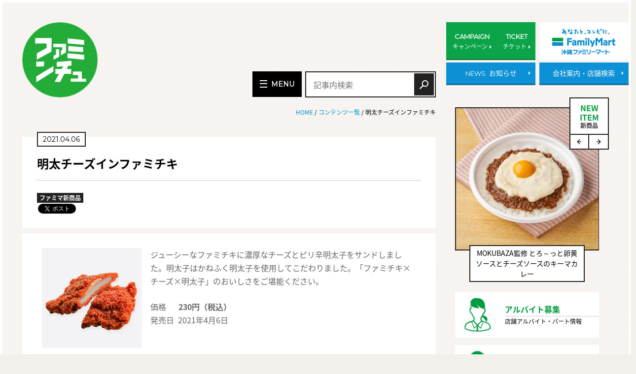

--- FILE ---
content_type: text/html; charset=UTF-8
request_url: https://www.okinawa-familymart.jp/article/archive.html/19796
body_size: 10096
content:
<!DOCTYPE HTML>
<html lang="ja" itemscope itemtype="http://schema.org/WebPage">
<head prefix="og: http://ogp.me/ns#">
<!-- Google Tag Manager -->
<script>(function(w,d,s,l,i){w[l]=w[l]||[];w[l].push({'gtm.start':
new Date().getTime(),event:'gtm.js'});var f=d.getElementsByTagName(s)[0],
j=d.createElement(s),dl=l!='dataLayer'?'&l='+l:'';j.async=true;j.src=
'https://www.googletagmanager.com/gtm.js?id='+i+dl;f.parentNode.insertBefore(j,f);
})(window,document,'script','dataLayer','GTM-TXFJCGW');</script>
<!-- End Google Tag Manager -->

<meta charset="utf-8">
<meta name="viewport" content="width=device-width">
<meta name="format-detection" content="telephone=no">
<title>明太チーズインファミチキ｜沖縄ファミリーマート</title>
<meta name="author" content="株式会社　沖縄ファミリーマート,Okinawa Familymart Co.,Ltd." />
<meta name="description" content="沖縄限定商品やキャンペーン情報、アルバイト求人情報をはじめ、沖縄の行事など地元の魅力的な情報を発信する【沖縄ファミリーマートの公式ウェブサイト】です。">
<meta name="keywords" content="沖縄,コンビニ,FamilyMart,コンビニエンスストア,ファミリーマート,ファミマ,ｆａｍｉｍａ,新商品,CM">
<meta property="og:title" content="明太チーズインファミチキ｜沖縄ファミリーマート">
<meta property="og:type" content="website">
<meta property="og:description" content="<ファミマ新商品>明太チーズインファミチキ　～沖縄限定商品やキャンペーン情報、アルバイト求人情報をはじめ、沖縄の行事など地元の魅力的な情報を発信する【沖縄ファミリーマートの公式ウェブサイト】です。">
	<meta property="og:url" content="https://www.okinawa-familymart.jp/article/detail.html?aid=19796">
	<meta property="og:image" content="https://www.okinawa-familymart.jp/uploads/famichicken-210401.jpg">
<meta property="og:site_name" content="沖縄ファミリーマート">
<meta name="msapplication-TileColor" content="#da532c">
<meta name="msapplication-TileImage" content="/mstile-144x144.png">
<meta name="theme-color" content="#ffffff">
<meta name="twitter:card" content="summary_large_image">
<meta name="twitter:site" content="@oki_famima">
<meta name="twitter:creator" content="@oki_famima">
<link rel="icon" href="/img/common/favicons/2020/favicon.ico">
<link rel="apple-touch-icon" sizes="57x57" href="/img/common/favicons/2020/apple-touch-icon-57x57.png">
<link rel="apple-touch-icon" sizes="60x60" href="/img/common/favicons/2020/apple-touch-icon-60x60.png">
<link rel="apple-touch-icon" sizes="72x72" href="/img/common/favicons/2020/apple-touch-icon-72x72.png">
<link rel="apple-touch-icon" sizes="76x76" href="/img/common/favicons/2020/apple-touch-icon-76x76.png">
<link rel="apple-touch-icon" sizes="114x114" href="/img/common/favicons/2020/apple-touch-icon-114x114.png">
<link rel="apple-touch-icon" sizes="120x120" href="/img/common/favicons/2020/apple-touch-icon-120x120.png">
<link rel="apple-touch-icon" sizes="144x144" href="/img/common/favicons/2020/apple-touch-icon-144x144.png">
<link rel="apple-touch-icon" sizes="152x152" href="/img/common/favicons/2020/apple-touch-icon-152x152.png">
<link rel="apple-touch-icon" sizes="180x180" href="/img/common/favicons/2020/apple-touch-icon-180x180.png">
<link rel="icon" type="image/png" href="/img/common/favicons/2020/favicon-32x32.png" sizes="32x32">
<link rel="icon" type="image/png" href="/img/common/favicons/2020/android-chrome-192x192.png" sizes="192x192">
<link rel="icon" type="image/png" href="/img/common/favicons/2020/favicon-96x96.png" sizes="96x96">
<link rel="icon" type="image/png" href="/img/common/favicons/2020/favicon-16x16.png" sizes="16x16">
<link rel="manifest" href="/img/common/favicons/manifest.json">
<link rel="mask-icon" href="/img/common/favicons/safari-pinned-tab.svg" color="#00a040">

<link href="https://fonts.googleapis.com/css?family=Montserrat" rel="stylesheet">
<link href="https://www.okinawa-familymart.jp/awp/wp-content/themes/ofm_2020/assets/css/style.css" rel="stylesheet" media="all">
<link href="https://www.okinawa-familymart.jp/awp/wp-content/themes/ofm_2020/assets/css/style_add.css?221027" rel="stylesheet" media="all">

<script src="https://www.okinawa-familymart.jp/awp/wp-content/themes/ofm_2020/assets/js/libs/jquery.min.js"></script>
<script src="https://www.okinawa-familymart.jp/awp/wp-content/themes/ofm_2020/assets/js/libs/underscore-min.js"></script>
<script src="https://www.okinawa-familymart.jp/awp/wp-content/themes/ofm_2020/assets/js/libs/flexibility.js"></script>
<script src="https://www.okinawa-familymart.jp/awp/wp-content/themes/ofm_2020/assets/js/libs/jQueryAutoHeight.js"></script>
<script src="https://www.okinawa-familymart.jp/awp/wp-content/themes/ofm_2020/assets/js/libs/slick.js"></script>
<script src="https://www.okinawa-familymart.jp/awp/wp-content/themes/ofm_2020/assets/js/function.js"></script>



<!--Plugin WP Missed Schedule 2013.1231.2014 Build 2014-12-31 Active - Tag d06de72c0246b7bdf3a24bcc52449e37-->

<!-- This website is patched against a big problem not solved from WordPress 2.5+ to date -->

<meta name='robots' content='max-image-preview:large' />
<link rel='dns-prefetch' href='//s.w.org' />
		<script type="text/javascript">
			window._wpemojiSettings = {"baseUrl":"https:\/\/s.w.org\/images\/core\/emoji\/13.0.1\/72x72\/","ext":".png","svgUrl":"https:\/\/s.w.org\/images\/core\/emoji\/13.0.1\/svg\/","svgExt":".svg","source":{"concatemoji":"https:\/\/www.okinawa-familymart.jp\/awp\/wp-includes\/js\/wp-emoji-release.min.js"}};
			!function(e,a,t){var n,r,o,i=a.createElement("canvas"),p=i.getContext&&i.getContext("2d");function s(e,t){var a=String.fromCharCode;p.clearRect(0,0,i.width,i.height),p.fillText(a.apply(this,e),0,0);e=i.toDataURL();return p.clearRect(0,0,i.width,i.height),p.fillText(a.apply(this,t),0,0),e===i.toDataURL()}function c(e){var t=a.createElement("script");t.src=e,t.defer=t.type="text/javascript",a.getElementsByTagName("head")[0].appendChild(t)}for(o=Array("flag","emoji"),t.supports={everything:!0,everythingExceptFlag:!0},r=0;r<o.length;r++)t.supports[o[r]]=function(e){if(!p||!p.fillText)return!1;switch(p.textBaseline="top",p.font="600 32px Arial",e){case"flag":return s([127987,65039,8205,9895,65039],[127987,65039,8203,9895,65039])?!1:!s([55356,56826,55356,56819],[55356,56826,8203,55356,56819])&&!s([55356,57332,56128,56423,56128,56418,56128,56421,56128,56430,56128,56423,56128,56447],[55356,57332,8203,56128,56423,8203,56128,56418,8203,56128,56421,8203,56128,56430,8203,56128,56423,8203,56128,56447]);case"emoji":return!s([55357,56424,8205,55356,57212],[55357,56424,8203,55356,57212])}return!1}(o[r]),t.supports.everything=t.supports.everything&&t.supports[o[r]],"flag"!==o[r]&&(t.supports.everythingExceptFlag=t.supports.everythingExceptFlag&&t.supports[o[r]]);t.supports.everythingExceptFlag=t.supports.everythingExceptFlag&&!t.supports.flag,t.DOMReady=!1,t.readyCallback=function(){t.DOMReady=!0},t.supports.everything||(n=function(){t.readyCallback()},a.addEventListener?(a.addEventListener("DOMContentLoaded",n,!1),e.addEventListener("load",n,!1)):(e.attachEvent("onload",n),a.attachEvent("onreadystatechange",function(){"complete"===a.readyState&&t.readyCallback()})),(n=t.source||{}).concatemoji?c(n.concatemoji):n.wpemoji&&n.twemoji&&(c(n.twemoji),c(n.wpemoji)))}(window,document,window._wpemojiSettings);
		</script>
		<style type="text/css">
img.wp-smiley,
img.emoji {
	display: inline !important;
	border: none !important;
	box-shadow: none !important;
	height: 1em !important;
	width: 1em !important;
	margin: 0 .07em !important;
	vertical-align: -0.1em !important;
	background: none !important;
	padding: 0 !important;
}
</style>
	<link rel='stylesheet' id='jquery.lightbox.min.css-css'  href='https://www.okinawa-familymart.jp/awp/wp-content/plugins/wp-jquery-lightbox/styles/lightbox.min.css?ver=1.4.6' type='text/css' media='all' />
<link rel="https://api.w.org/" href="https://www.okinawa-familymart.jp/wp-json/" /><link rel="canonical" href="https://www.okinawa-familymart.jp/article/archive.html/19796" />
<link rel="alternate" type="application/json+oembed" href="https://www.okinawa-familymart.jp/wp-json/oembed/1.0/embed?url=https%3A%2F%2Fwww.okinawa-familymart.jp%2Farticle%2Farchive.html%2F19796" />
<link rel="alternate" type="text/xml+oembed" href="https://www.okinawa-familymart.jp/wp-json/oembed/1.0/embed?url=https%3A%2F%2Fwww.okinawa-familymart.jp%2Farticle%2Farchive.html%2F19796&#038;format=xml" />
<link rel="stylesheet" type="text/css" href="https://www.okinawa-familymart.jp/awp/wp-content/plugins/microkids-related-posts/microkids-related-posts-default.css" /><script type="text/javascript">
	window._se_plugin_version = '8.1.6';
</script>

<!-- Global site tag (gtag.js) - Google Analytics -->
<script async src="https://www.googletagmanager.com/gtag/js?id=UA-4497197-1"></script>
<script>
  window.dataLayer = window.dataLayer || [];
  function gtag(){dataLayer.push(arguments);}
  gtag('js', new Date());

  gtag('config', 'UA-4497197-1');
</script>
<script src="https://apis.google.com/js/platform.js" async defer>
	{lang: 'ja'}
</script>
<meta name="google-site-verification" content="eRFfdzV9k-brkRvj-aP_v49_D1PYsMV7e1crrJccl8o">

<!-- Begin Mieruca Embed Code -->
<script type="text/javascript" id="mierucajs">
window.__fid = window.__fid || [];__fid.push([900074935]);
(function() {
function mieruca(){if(typeof window.__fjsld != "undefined") return; window.__fjsld = 1; var fjs = document.createElement('script'); fjs.type = 'text/javascript'; fjs.async = true; fjs.id = "fjssync"; var timestamp = new Date;fjs.src = ('https:' == document.location.protocol ? 'https' : 'http') + '://hm.mieru-ca.com/service/js/mieruca-hm.js?v='+ timestamp.getTime(); var x = document.getElementsByTagName('script')[0]; x.parentNode.insertBefore(fjs, x); };
setTimeout(mieruca, 500); document.readyState != "complete" ? (window.attachEvent ? window.attachEvent("onload", mieruca) : window.addEventListener("load", mieruca, false)) : mieruca();
})();
</script>
<!-- End Mieruca Embed Code -->
</head>
<body class="">
<!-- Google Tag Manager (noscript) -->
<noscript><iframe src="https://www.googletagmanager.com/ns.html?id=GTM-TXFJCGW"
height="0" width="0" style="display:none;visibility:hidden"></iframe></noscript>
<!-- End Google Tag Manager (noscript) -->

	<div id="container">
		<div class="site-header">
			<!--  header  -->
			<div class="fixed-width col">
				<div class="box site-header__item">
					<div class="site-header__logo site-header__logo-faminchu">
						<a href="https://www.okinawa-familymart.jp/"><img src="https://www.okinawa-familymart.jp/awp/wp-content/themes/ofm_2020/assets/images/2020/header/header-logo-faminchu.png" alt="おきなわファミマin"></a>
					</div>
					<div class="last site-header__item-0">
						<div class="nav-main">
							<a class="nav-main__toggle" href="#menu">
								<span class="icon"></span>
								<b class="en">MENU</b>
							</a>
							<ul class="h-slide-transition pc-only">
								<li><a href="https://www.okinawa-familymart.jp/article/archive.html" class="button button--default"><span class="label">記事一覧</span></a></li>
																	<li><a href="https://www.okinawa-familymart.jp/article/category/products-summary" class="button button--default"><span class="label">新商品まとめ</span></a></li>
																	<li><a href="https://www.okinawa-familymart.jp/article/category/yearly-event" class="button button--default"><span class="label">年中行事</span></a></li>
																	<li><a href="https://www.okinawa-familymart.jp/article/category/recommend" class="button button--default"><span class="label">オススメ</span></a></li>
																	<li><a href="https://www.okinawa-familymart.jp/article/category/%e5%ad%a6p2019" class="button button--default"><span class="label">学P2019</span></a></li>
																	<li><a href="https://www.okinawa-familymart.jp/article/category/event" class="button button--default"><span class="label">イベント</span></a></li>
																	<li><a href="https://www.okinawa-familymart.jp/article/category/gakup" class="button button--default"><span class="label">学P</span></a></li>
																	<li><a href="https://www.okinawa-familymart.jp/article/category/products" class="button button--default"><span class="label">ファミマ新商品</span></a></li>
															</ul>
						</div>
						<form class="box-search" method="get" action="https://www.okinawa-familymart.jp/article/archive.html">
							<div class="query-string-elm"><input type="text" id="search" name="s" placeholder="記事内検索" value=""></div>
							<input type="submit" class="button button--search" value="検索">
						</form>
					</div>
				</div>
				<div class="site-header__item-1 label-transition arrow-transition">
					<div class="flex site-header__item-1__row">
						<div class="site-header__link pc-only flex__item">
							<ul class="col">
								<li class="item">
									<a href="https://www.okinawa-familymart.jp/campaign">
										<div class="label">
											<b class="en">CAMPAIGN</b>
											<p class="ja">キャンペーン<span class="icon icon--arrow"></span></p>
										</div>
									</a>
								</li>
								<li class="item">
									<a href="https://www.okinawa-familymart.jp/ticket">
										<div class="label">
											<b class="en">TICKET</b>
											<p class="ja">チケット<span class="icon icon--arrow"></span></p>
										</div>
									</a>
								</li>
							</ul>
						</div>
						<div class="corporate-link flex__item">
							<a href="https://www.okinawa-familymart.jp/corporate">
								<div class="pc-only">
									<img src="https://www.okinawa-familymart.jp/awp/wp-content/themes/ofm_2020/assets/images/content/fm-logo.jpg" alt="沖縄ファミリーマート">
								</div>
								<div class="sp-only">
									<img src="https://www.okinawa-familymart.jp/awp/wp-content/themes/ofm_2020/assets/images/content/fm-logo-sp.jpg" alt="">
								</div>
							</a>
						</div>
					</div>
					<div class="pc-only flex site-header__item-1__row set-mt-5">
						<div class="flex__item">
							<div class="news-item">
								<a href="https://www.okinawa-familymart.jp/news" class="site-header__item-button ">
																		<div class="label">
										<p class="en">NEWS</p>
										<p class="ja">お知らせ<span class="icon icon--arrow"></span></p>
									</div>
								</a>
							</div>
						</div>
						<div class="flex__item">
							<a href="https://www.okinawa-familymart.jp/corporate" class="site-header__item-button">
								<div class="label">
									<p class="ja">会社案内・店舗検索<span class="icon icon--arrow"></span></p>
								</div>
							</a>
						</div>
					</div>
				</div>
				<div class="toggle-nav sp-only"><img src="https://www.okinawa-familymart.jp/awp/wp-content/themes/ofm_2020/assets/images/header/menu-placeholder.png" alt=""><span></span><span></span><span></span></div>
			</div>
		</div>
		<div class="nav-main-sp">
			<div class="corporate-link">
				<a href="https://www.okinawa-familymart.jp/corporate">
					<img src="https://www.okinawa-familymart.jp/awp/wp-content/themes/ofm_2020/assets/images/content/fm-logo-sp.jpg" alt="">
				</a>
			</div>
			<div class="toggle-nav"><img src="https://www.okinawa-familymart.jp/awp/wp-content/themes/ofm_2020/assets/images/header/menu-placeholder.png" alt=""><span></span><span></span><span></span></div>
			<ul class="nav-main-sp-list">
				<li><a href="https://www.okinawa-familymart.jp/">ホーム<span class="icon icon--arrow-dotte"></span></a></li>
				<li><a href="https://www.okinawa-familymart.jp/article/archive.html">記事一覧<span class="icon icon--arrow-dotte"></span></a></li>
													<li><a href="https://www.okinawa-familymart.jp/article/category/products-summary">新商品まとめ<span class="icon icon--arrow-dotte"></span></a></li>
									<li><a href="https://www.okinawa-familymart.jp/article/category/event">イベント<span class="icon icon--arrow-dotte"></span></a></li>
									<li><a href="https://www.okinawa-familymart.jp/article/category/gakup">学P<span class="icon icon--arrow-dotte"></span></a></li>
									<li><a href="https://www.okinawa-familymart.jp/article/category/products">ファミマ新商品<span class="icon icon--arrow-dotte"></span></a></li>
								<!-- <li><a href="https://www.okinawa-familymart.jp/article/tags">タグ一覧<span class="icon icon--arrow-dotte"></span></a></li> -->
				<!--<li><a href="https://www.okinawa-familymart.jp/article/author">書いた人一覧<span class="icon icon--arrow-dotte"></span></a></li>-->
				<!-- <li><a href="https://www.okinawa-familymart.jp/famimap">ファミマップ<span class="icon icon--arrow-dotte"></span></a></li> -->
				<li class="set-bg-00a040"><a href="https://www.okinawa-familymart.jp/campaign" class="set-color-ffffff">キャンペーン<span class="icon icon--arrow-dotte-white"></span></a></li>
				<li class="set-bg-00a040"><a href="https://www.okinawa-familymart.jp/ticket" class="set-color-ffffff">チケット<span class="icon icon--arrow-dotte-white"></span></a></li>
				<li class="set-bg-008cd6"><a href="https://www.okinawa-familymart.jp/news" class="set-color-ffffff">お知らせ<span class="icon icon--arrow-dotte-white"></span></a></li>
			</ul>
			<dl>
				<dt class="en">FOLLOW US</dt>
				<dd>
					<ul>
						<li><a href="https://www.facebook.com/okinawa.yui.project/" target="_blank"><img src="https://www.okinawa-familymart.jp/awp/wp-content/themes/ofm_2020/assets/images/icon/icon-fb.svg" alt="Facebook" width="10"></a></li>
						<li><a href="https://twitter.com/oki_famima" target="_blank"><img src="https://www.okinawa-familymart.jp/awp/wp-content/themes/ofm_2020/assets/images/icon/icon-tw.svg" alt="Twitter" width="23"></a></li>
					</ul>
				</dd>
			</dl>
		</div>
		<div class="wrapper">
			<div class="fixed-width col">

				<div class="main">
					<div class="breadcrumb" itemprop="breadcrumb" itemscope itemtype="http://schema.org/Breadcrumb">
						<p><a href="https://www.okinawa-familymart.jp/" itemprop="url">HOME </a> / <a href="./archive.html">コンテンツ一覧</a> / 明太チーズインファミチキ</p>					</div>

					<article>
						<header class="article__header">
							<p class="date">
																<span class="value en">2021.04.06</span>
							</p>
							<h1 class="string">明太チーズインファミチキ</h1>
							<hr>
							<div class="col article__meta">
								<div class="item">
																												<p class="bgb"><b>ファミマ新商品</b></p>
																																			</div>
															</div>
							<div class="sn-plugins">
							<div id="fb-root"></div>
							<script async defer crossorigin="anonymous" src="https://connect.facebook.net/ja_JP/sdk.js#xfbml=1&version=v11.0" nonce="4YEyP57p"></script>
							<div class="fb-share-button" data-href="https://www.okinawa-familymart.jp/article/archive.html/19796" data-layout="button_count" data-size="small"><a target="_blank" href="https://www.facebook.com/sharer/sharer.php?u=https%3A%2F%2Fdevelopers.facebook.com%2Fdocs%2Fplugins%2F&amp;src=sdkpreparse" class="fb-xfbml-parse-ignore">シェア</a></div>

								<a href="https://twitter.com/share" class="twitter-share-button" data-via="oki_famima">Tweet</a> <script>!function(d,s,id){var js,fjs=d.getElementsByTagName(s)[0],p=/^http:/.test(d.location)?'http':'https';if(!d.getElementById(id)){js=d.createElement(s);js.id=id;js.src=p+'://platform.twitter.com/widgets.js';fjs.parentNode.insertBefore(js,fjs);}}(document, 'script', 'twitter-wjs');</script>
							</div>
						</header>

						<div class="article__body">
							

<div class="new-item-info col">
<div class="new-item-info__img box"><img src="/uploads/famichicken-210401.jpg" alt=""   class=" maw-100per h-a" /></div>
<div class="new-item-info__text">
<p>ジューシーなファミチキに濃厚なチーズとピリ辛明太子をサンドしました。明太子はかねふく明太子を使用してこだわりました。「ファミチキ×チーズ×明太子」のおいしさをご堪能ください。
<br />
</p>
<div class="new-item-info__meta">
<p>価格<span class="value"><b>230円（税込）</b></span></p>
<p>発売日<span class="value">2021年4月6日</span></p>
</div>
<br />
</div>
</div>
<ul style="color: #999; font-size: 12px;">
	<li>一部店舗にて取扱いのない場合がございます。</li>
	<li>掲載の新商品は今後、パッケージ・規格・価格の変更及び販売終了となる場合がございます。</li>
</ul>							
						</div>

						<hr>

						<footer class="article__footer">

														
														<div class="sn-plugins sn-plugins--in-footer">
							<div id="fb-root"></div>
							<script async defer crossorigin="anonymous" src="https://connect.facebook.net/ja_JP/sdk.js#xfbml=1&version=v11.0" nonce="4YEyP57p"></script>
							<div class="fb-share-button" data-href="https://www.okinawa-familymart.jp/article/archive.html/19796" data-layout="button_count" data-size="small"><a target="_blank" href="https://www.facebook.com/sharer/sharer.php?u=https%3A%2F%2Fdevelopers.facebook.com%2Fdocs%2Fplugins%2F&amp;src=sdkpreparse" class="fb-xfbml-parse-ignore">シェア</a></div>

								<a href="https://twitter.com/share" class="twitter-share-button" data-via="oki_famima">Tweet</a> <script>!function(d,s,id){var js,fjs=d.getElementsByTagName(s)[0],p=/^http:/.test(d.location)?'http':'https';if(!d.getElementById(id)){js=d.createElement(s);js.id=id;js.src=p+'://platform.twitter.com/widgets.js';fjs.parentNode.insertBefore(js,fjs);}}(document, 'script', 'twitter-wjs');</script>
							</div>

							<div class="return-to-parent">
								<a href="https://www.okinawa-familymart.jp/article/archive.html" class="button button--a en button--history-back"><span class="label"><span class="icon icon--arrow-a-rev"></span>一覧に戻る</span></a>
							</div>

														
						</footer>
					</article>


				</div>
				<!--   main  -->

<div class="sidebar">


	<section class="new-item wrap-slick" data-autoplay="true">
		<header class="new-item-header">
			<h2 class="string"><a href="https://www.okinawa-familymart.jp/article/category/products">NEW<br>ITEM <span class="ja">新商品</span></a></h2>
			<div class="nav col">
			</div>
		</header>
		<div class="new-item-content slick-elm">

			
				<a href="https://www.okinawa-familymart.jp/article/detail.html?aid=31426" class="item">
					<figure>						<div class="item__img" style="background-image: url(/uploads/ebi_broccoli_260120.png);"></div>
						<figcaption class="item__caption">
							海老とブロッコリーのタルタルサラダ						</figcaption>
					</figure>
				</a>

			
				<a href="https://www.okinawa-familymart.jp/article/detail.html?aid=31409" class="item">
					<figure>						<div class="item__img" style="background-image: url(/uploads/keema_curry_260120.png);"></div>
						<figcaption class="item__caption">
							MOKUBAZA監修 とろ～っと卵黄ソースとチーズソースのキーマカレー						</figcaption>
					</figure>
				</a>

			
				<a href="https://www.okinawa-familymart.jp/article/detail.html?aid=31421" class="item">
					<figure>						<div class="item__img" style="background-image: url(/uploads/tenshin_260120.png);"></div>
						<figcaption class="item__caption">
							大阪王将監修 ふわっとたまごの天津炒飯						</figcaption>
					</figure>
				</a>

			
				<a href="https://www.okinawa-familymart.jp/article/detail.html?aid=31420" class="item">
					<figure>						<div class="item__img" style="background-image: url(/uploads/matome_chiffon260120.png);"></div>
						<figcaption class="item__caption">
							2026年1月20日週発売の新商品情報						</figcaption>
					</figure>
				</a>

			
				<a href="https://www.okinawa-familymart.jp/article/detail.html?aid=31424" class="item">
					<figure>						<div class="item__img" style="background-image: url(/uploads/chiffon_strawberry_260120.png);"></div>
						<figcaption class="item__caption">
							でかいシフォン（ いちご）						</figcaption>
					</figure>
				</a>

			
				<a href="https://www.okinawa-familymart.jp/article/detail.html?aid=31425" class="item">
					<figure>						<div class="item__img" style="background-image: url(/uploads/chiffon_tea_260120.png);"></div>
						<figcaption class="item__caption">
							でかいシフォン（ 紅茶）						</figcaption>
					</figure>
				</a>

			
				<a href="https://www.okinawa-familymart.jp/article/detail.html?aid=31411" class="item">
					<figure>						<div class="item__img" style="background-image: url(/uploads/tomato_hamburg_260120.png);"></div>
						<figcaption class="item__caption">
							とろーりチーズと卵黄ソースのトマトハンバーグ弁当						</figcaption>
					</figure>
				</a>

			
		</div>
		<a href="https://www.okinawa-familymart.jp/article/detail.html?aid=31426" class="overlay-anchor"></a>
	</section>

<!-- <ul class="sidebar-bnr">
	<li><a href="/recruit"><img src="https://www.okinawa-familymart.jp/awp/wp-content/themes/ofm_2020/assets/images/sidebar/bnar-recruit.jpg" alt="ストアスタッフ/正社員採用情報"></a></li>
	<li><a href="https://www.okinawa-familymart.jp/article/detail.html?aid=12938"><img src="https://www.okinawa-familymart.jp/awp/wp-content/themes/ofm_2020/assets/images/sidebar/bnar-soft.jpg" alt="ソフトクリーム・焼きたてパン・焼きたてピザ取扱店舗一覧"></a></li>
	<li><a href="https://www.okinawa-familymart.jp/fc/"><img src="https://www.okinawa-familymart.jp/awp/wp-content/themes/ofm_2020/assets/images/sidebar/bn_fcmiyako_h168.jpg" alt="加盟店募集"></a></li> -->
	<!--
	<li><a href="/article/detail.html?aid=14011"><img src="https://www.okinawa-familymart.jp/awp/wp-content/themes/ofm_2020/assets/images/sidebar/bnar-supporter.jpg" alt="We support them"></a></li>
	-->
	<!-- <li><a href="/article/detail.html?aid=14763"><img src="https://www.okinawa-familymart.jp/awp/wp-content/themes/ofm_2020/assets/images/sidebar/bnar-sns.jpg" alt="SNS information"></a></li>
	<li><a href="/article/detail.html?aid=14765"><img src="https://www.okinawa-familymart.jp/awp/wp-content/themes/ofm_2020/assets/images/sidebar/bnr-special.jpg" alt="特設サイトのご案内"></a></li>
	<li><a href="/cm"><img src="https://www.okinawa-familymart.jp/awp/wp-content/themes/ofm_2020/assets/images/sidebar/bnar-cm.jpg" alt="CM"></a></li>
	<li><a href="/famimap"><img src="https://www.okinawa-familymart.jp/awp/wp-content/themes/ofm_2020/assets/images/sidebar/bnar-famimap.jpg" alt="ファミマップ"></a></li>
</ul> -->

<ul class="sidebar-bnr sidebar-bnr-icon">
		<li>
			<a href="/recruit/store-staff">
				<dl>
					<dt>
						<img src="https://www.okinawa-familymart.jp/awp/wp-content/themes/ofm_2020/assets/images/2020/sidebar/icon_part_g.svg" alt="">
					</dt>
					<dd>
						<span class="sb-title">アルバイト募集</span>
						<span class="sb-text">店舗アルバイト・パート情報</span>
					</dd>
				</dl>
			</a>
		</li>
		<li>
			<a href="/recruit">
				<dl>
					<dt>
						<img src="https://www.okinawa-familymart.jp/awp/wp-content/themes/ofm_2020/assets/images/2020/sidebar/icon_full_g.svg" alt="">
					</dt>
					<dd>
						<span class="sb-title">正社員募集</span>
						<span class="sb-text">正社員・契約社員情報</span>
					</dd>
				</dl>
			</a>
		</li>
		<li>
			<a href="http://as.chizumaru.com/famima/searchPrefMap?account=famima&accmd=0&ftop=1&adr=47&c2=1&">
				<dl>
					<dt>
						<img src="https://www.okinawa-familymart.jp/awp/wp-content/themes/ofm_2020/assets/images/2020/sidebar/icon_access_g.svg" alt="">
					</dt>
					<dd>
						<span class="sb-title">店舗検索</span>
						<span class="sb-text">新規加盟募集</span>
					</dd>
				</dl>
			</a>
		</li>
		<li>
			<a href="/article/detail.html?aid=12938">
				<dl>
					<dt>
						<img src="https://www.okinawa-familymart.jp/awp/wp-content/themes/ofm_2020/assets/images/2020/sidebar/icon_limited_g.svg" alt="">
					</dt>
					<dd>
						<span class="sb-title">限定商品取扱店舗</span>
						<span class="sb-text">ソフトクリーム・焼きたてパン・焼きたてピザ・刺身・ファミカフェアーモンドミルクラテ</span>
					</dd>
				</dl>
			</a>
		</li>
		<li>
			<a href="/article/category/products">
				<dl>
					<dt>
						<img src="https://www.okinawa-familymart.jp/awp/wp-content/themes/ofm_2020/assets/images/2020/sidebar/icon_newitem_g.svg" alt="">
					</dt>
					<dd>
						<span class="sb-title">新商品情報</span>
						<span class="sb-text">沖縄限定商品など</span>
					</dd>
				</dl>
			</a>
		</li>
		<li>
			<a href="/article/detail.html?aid=14763">
				<dl>
					<dt>
						<img src="https://www.okinawa-familymart.jp/awp/wp-content/themes/ofm_2020/assets/images/2020/sidebar/icon_sns_g.svg" alt="">
					</dt>
					<dd>
						<span class="sb-title">SNS</span>
						<span class="sb-text"></span>
					</dd>
				</dl>
			</a>
		</li>
		<li>
			<a href="/cm">
				<dl>
					<dt>
						<img src="https://www.okinawa-familymart.jp/awp/wp-content/themes/ofm_2020/assets/images/2020/sidebar/icon_movie_g.svg" alt="">
					</dt>
					<dd>
						<span class="sb-title">CMギャラリー</span>
						<span class="sb-text"></span>
					</dd>
				</dl>
			</a>
		</li>
</ul>

</div>
			</div>
		</div>
		<!--	//wrapper  --> 

		<div class="wrap-totop">
			<div class="totop">	
				<a href="#container"><span class="for-screen-reader">ページ上部へ</span></a>
			</div>
		</div>
					<div class="site-footer site-footer-top site-footer-page">
					<div class="fixed-width fixed-width-top">
				<div class="site-footer__logo_flex">
					<div class="site-footer__logo">
						<a href="https://www.okinawa-familymart.jp/corporate"><img src="https://www.okinawa-familymart.jp/awp/wp-content/themes/ofm_2020/assets/images/footer/fm-logo.jpg" alt=""></a>
					</div>
					<dl class="site-footer__org">
						<dt>株式会社　沖縄ファミリーマート</dt>
						<dd>
							<p>〒900-0001　沖縄県那覇市港町3丁目4番地18号</p>
							<p>TEL:098-867-2420（平日9:00～16:30）<br class="sp-only">FAX:098-867-2074</p>
						</dd>
					</dl>
				</div>
				
									<div class="site-footer__nav">
						<ul>
							<li><a href="https://www.okinawa-familymart.jp/article/archive.html">記事一覧</a></li>
																						<li><a href="https://www.okinawa-familymart.jp/article/category/products-summary">新商品まとめ</a></li>
															<li><a href="https://www.okinawa-familymart.jp/article/category/event">イベント</a></li>
															<li><a href="https://www.okinawa-familymart.jp/article/category/gakup">学P</a></li>
															<li><a href="https://www.okinawa-familymart.jp/article/category/products">ファミマ新商品</a></li>
														<li><a href="https://www.okinawa-familymart.jp/article/tags">タグ一覧</a></li>
						</ul>
						<ul>
							<li><a href="https://www.okinawa-familymart.jp/campaign">キャンペーン</a></li>
															<!-- <li class="sep"><a href="<//?php echo esc_url( home_url( 'campaign/archive.html' ) ); ?>?cy=<//?php echo $list; ?>">過去のキャンペーン</a></li> -->
															<li><a href="https://www.okinawa-familymart.jp/ticket">チケット情報</a></li>
							<li><a href="https://www.okinawa-familymart.jp/news">お知らせ</a></li>
							<li><a href="https://www.okinawa-familymart.jp/corporate">企業情報</a></li>
							<li><a href="https://www.okinawa-familymart.jp/corporate/profile.html">会社概要</a></li>
															<!-- <li><a href="<//?php echo esc_url( home_url( 'ticket/archive.html' ) ); ?>?ty=<//?php echo $list; ?>">過去のチケット情報</a></li> -->
														</ul>
						<ul>
							<li><a href="https://www.okinawa-familymart.jp/corporate/history.html">沿革</a></li>
							<li><a href="https://www.okinawa-familymart.jp/corporate/group">関連企業情報</a></li>
							<li><a href="https://www.okinawa-familymart.jp/corporate/activity">CSR</a></li>
							<li><a href="https://www.okinawa-familymart.jp/cm">CMギャラリー</a></li>
							<li><a href="https://www.okinawa-familymart.jp/recruit">採用情報</a></li>
						</ul>
					</div>
					<div class="site-footer__bnr site-footer__bnr-top">
						<ul>
							<li class="col-xs-6 col-md-2">
								<a href="https://www.family.co.jp/" target="_blank">
									<img src="https://www.okinawa-familymart.jp/awp/wp-content/themes/ofm_2020/assets/images/footer/footer-bnr-2.jpg" alt="株式会社ファミリーマート">
								</a>
							</li>
							<li class="col-xs-6 col-md-2">
								<a href="https://okinawaselection.jp/" target="_blank">
									<img src="https://www.okinawa-familymart.jp/awp/wp-content/themes/ofm_2020/assets/images/footer/footer-bnr-5.jpg" alt="離島のいいもの沖縄セレクション">
								</a>
							</li>
							<li class="col-xs-6 col-md-2">
								<a href="https://www.family.co.jp/famipay.html" target="_blank">
									<img style="margin-top:-2px;" src="https://www.okinawa-familymart.jp/awp/wp-content/themes/ofm_2020/assets/images/2020/footer/famipay.png" alt="ファミペイ">
								</a>
							</li>
							
						</ul>
					</div>

				<!-- sns -->
				<div class="sns-wrap_2021 sns-wrap_2022">
				<header>
					<h2 class="midashi-wrap midashi-wrap_s">
						公式アカウント
					</h2>
				</header>

				<div class="sns-box-wrap">
					<ul class="sns-box_list sns-box_list_back_w">
						<li><a href="https://www.facebook.com/okinawa.yui.project/" target="_blank"><img src="https://www.okinawa-familymart.jp/awp/wp-content/themes/ofm_2020/assets/images/2020/top/icon_fb.png" alt=""></a></li>
						<li><a href="https://twitter.com/oki_famima" target="_blank"><img src="https://www.okinawa-familymart.jp/awp/wp-content/themes/ofm_2020/assets/images/2020/top/icon_tw.png" alt=""></a></li>
						<li><a href="https://page.line.me/uup2916s?openQrModal=true" target="_blank"><img src="https://www.okinawa-familymart.jp/awp/wp-content/themes/ofm_2020/assets/images/2020/top/icon_line.png" alt=""></a></li>
						<!-- <span class="sns-space"></span> -->
						<li><a href="https://www.youtube.com/user/okinawafamilymart" target="_blank"><img src="https://www.okinawa-familymart.jp/awp/wp-content/themes/ofm_2020/assets/images/2020/top/icon_yt_v2.png" alt=""></a></li>
						<li class="last-child_2"><a href="https://www.instagram.com/oki_famima" target="_blank"><img src="https://www.okinawa-familymart.jp/awp/wp-content/themes/ofm_2020/assets/images/2020/top/icon_ig.png" alt=""></a></li>
					</ul>
				</div>
				</div>
				<!-- /sns -->

					<div class="site-footer__link site-footer__link_top pc-ofm">
						<ul>
								<li><a href="https://www.okinawa-familymart.jp/sitemap">サイトマップ<span class="icon icon--arrow sp-only-ib"></span></a></li>
								<li><a href="https://www.okinawa-familymart.jp/privacy">プライバシーポリシー<span class="icon icon--arrow sp-only-ib"></span></a></li>
								<li><a href="https://www.okinawa-familymart.jp/socialmediapolicy">ソーシャルメディアポリシー<span class="icon icon--arrow sp-only-ib"></span></a></li>
							</ul>
					</div>
				

				<!-- <div class="fammag-logo"><a href=""><img src="/assets/images/content/logo-white.png" alt="おきなわファミマin" width="132"></a></div>-->
			</div>
		</div>
		<!--	 site-footer  -->
		<div class="site-footer__link site-footer__link_page sp-ofm">
						<ul>
					<li><a href="https://www.okinawa-familymart.jp/sitemap">サイトマップ<span class="icon icon--arrow sp-only-ib"></span></a></li>
					<li><a href="https://www.okinawa-familymart.jp/privacy">プライバシーポリシー<span class="icon icon--arrow sp-only-ib"></span></a></li>
					<li><a href="https://www.okinawa-familymart.jp/socialmediapolicy">ソーシャルメディアポリシー<span class="icon icon--arrow sp-only-ib"></span></a></li>
				</ul>
		</div>

		<div class="footer-items footer-items_page sp-only">
					<!-- <ul>
				<li><a href="https://www.facebook.com/okinawa.yui.project/" target="_blank"><img src="<//?php echo esc_url( get_stylesheet_directory_uri() ); ?>/assets/images/icon/icon-fb-white.svg" alt="Facebook" width="10"></a></li>
				<li><a href="https://twitter.com/oki_famima" target="_blank"><img src="<//?php echo esc_url( get_stylesheet_directory_uri() ); ?>/assets/images/icon/icon-tw-white.svg" alt="Twitter" width="23"></a></li>
			</ul> -->
			<p class="copy en">&copy; Okinawa Familymart Co.,Ltd.</p>
		</div>
		<div id="modal-overlay"><div class="close-modal"></div></div>
	</div>


	<div class="ofm-sp-sns ofm-sp-sns_li_p">
		<ul>
			<li>
				<a href="https://www.facebook.com/okinawa.yui.project/" target="_blank">
					<img src="https://www.okinawa-familymart.jp/awp/wp-content/themes/ofm_2020/assets/images/2020/icon/icon-sp-fb.svg" alt="">
				</a>
			</li>
			<li>
				<a href="https://twitter.com/oki_famima" target="_blank">
					<img src="https://www.okinawa-familymart.jp/awp/wp-content/themes/ofm_2020/assets/images/2020/icon/icon-sp-tw.svg" alt="">
				</a>
			</li>
			<li>
				<a href="https://line.me/R/ti/p/%40uup2916s">
					<img src="https://www.okinawa-familymart.jp/awp/wp-content/themes/ofm_2020/assets/images/2020/icon/icon-sp-line.svg" alt="">
				</a>
			</li>
			<li>
				<a href="https://www.youtube.com/user/okinawafamilymart" target="_blank">
					<img src="https://www.okinawa-familymart.jp/awp/wp-content/themes/ofm_2020/assets/images/2020/top/icon_yt_v2.png" alt="">
				</a>
			</li>
			<li class="ig-icon-li">
				<a class="ig-icon" href="https://www.instagram.com/oki_famima" target="_blank">
				<img src="https://www.okinawa-familymart.jp/awp/wp-content/themes/ofm_2020/assets/images/2020/top/icon_ig.png" alt="">
				</a>
			</li>
		</ul>
	</div>

	<div class="ofm-sp-bottomnav">
		<ul>
			<a data-gtm-onclick="sp_footermenu_recruit" onclick="gtag('event', 'click', {'event_category': 'sp_footer-menu','event_label': 'sp_footermenu_recruit','value': '1'});" href="/recruit"><li><img src="https://www.okinawa-familymart.jp/awp/wp-content/themes/ofm_2020/assets/images/2020/icon/icon-spnav-full_illust.png" alt=""><span>正社員募集</span></li></a>
			<a data-gtm-onclick="sp_footermenu_campaign" onclick="gtag('event', 'click', {'event_category': 'sp_footer-menu','event_label': 'sp_footermenu_campaign','value': '1'});" href="/campaign"><li><img src="https://www.okinawa-familymart.jp/awp/wp-content/themes/ofm_2020/assets/images/2020/icon/icon-spnav-campaign_illust.png?v2" alt=""><span>キャンペーン</span></li></a>
			<a data-gtm-onclick="sp_footermenu_products" onclick="gtag('event', 'click', {'event_category': 'sp_footer-menu','event_label': 'sp_footermenu_products','value': '1'});" href="/article/category/products"><li><img src="https://www.okinawa-familymart.jp/awp/wp-content/themes/ofm_2020/assets/images/2020/icon/icon-spnav-new_illust.png" alt=""><span>新商品情報</span></li></a>
			<a data-gtm-onclick="sp_footermenu_fc" onclick="gtag('event', 'click', {'event_category': 'sp_footer-menu','event_label': 'sp_footermenu_fc','value': '1'});" href="/fc"><li><img src="https://www.okinawa-familymart.jp/awp/wp-content/themes/ofm_2020/assets/images/2020/icon/icon-spnav-fc_illust.png" alt=""><span>新規加盟募集</span></li></a>
			<a data-gtm-onclick="sp_footermenu_store-staff" onclick="gtag('event', 'click', {'event_category': 'sp_footer-menu','event_label': 'sp_footermenu_store-staff','value': '1'});" href="/recruit/store-staff"><li><img src="https://www.okinawa-familymart.jp/awp/wp-content/themes/ofm_2020/assets/images/2020/icon/icon-spnav-part_illust.png" alt=""><span>アルバイト募集</span></li></a>
		</ul>
	</div>


<!--Plugin WP Missed Schedule 2013.1231.2014 Build 2014-12-31 Active - Tag d06de72c0246b7bdf3a24bcc52449e37-->

<!-- This website is patched against a big problem not solved from WordPress 2.5+ to date -->

<script type='text/javascript' src='https://www.okinawa-familymart.jp/awp/wp-includes/js/wp-embed.min.js' id='wp-embed-js'></script>
<script type='text/javascript' src='https://www.okinawa-familymart.jp/awp/wp-includes/js/jquery/jquery.min.js?ver=3.5.1' id='jquery-core-js'></script>
<script type='text/javascript' src='https://www.okinawa-familymart.jp/awp/wp-includes/js/jquery/jquery-migrate.min.js?ver=3.3.2' id='jquery-migrate-js'></script>
<script type='text/javascript' src='https://www.okinawa-familymart.jp/awp/wp-content/plugins/wp-jquery-lightbox/jquery.touchwipe.min.js?ver=1.4.6' id='wp-jquery-lightbox-swipe-js'></script>
<script type='text/javascript' id='wp-jquery-lightbox-js-extra'>
/* <![CDATA[ */
var JQLBSettings = {"showTitle":"1","showCaption":"0","showNumbers":"0","fitToScreen":"1","resizeSpeed":"0","showDownload":"0","navbarOnTop":"0","marginSize":"0","slideshowSpeed":"0","prevLinkTitle":"\u524d\u306e\u753b\u50cf","nextLinkTitle":"\u6b21\u306e\u753b\u50cf","closeTitle":"\u30ae\u30e3\u30e9\u30ea\u30fc\u3092\u9589\u3058\u308b","image":"\u753b\u50cf ","of":"\u306e","download":"\u30c0\u30a6\u30f3\u30ed\u30fc\u30c9","pause":"(\u30b9\u30e9\u30a4\u30c9\u30b7\u30e7\u30fc\u3092\u505c\u6b62\u3059\u308b)","play":"(\u30b9\u30e9\u30a4\u30c9\u30b7\u30e7\u30fc\u3092\u518d\u751f\u3059\u308b)"};
var JQLBSettings = {"showTitle":"1","showCaption":"0","showNumbers":"0","fitToScreen":"1","resizeSpeed":"0","showDownload":"0","navbarOnTop":"0","marginSize":"0","slideshowSpeed":"0","prevLinkTitle":"\u524d\u306e\u753b\u50cf","nextLinkTitle":"\u6b21\u306e\u753b\u50cf","closeTitle":"\u30ae\u30e3\u30e9\u30ea\u30fc\u3092\u9589\u3058\u308b","image":"\u753b\u50cf ","of":"\u306e","download":"\u30c0\u30a6\u30f3\u30ed\u30fc\u30c9","pause":"(\u30b9\u30e9\u30a4\u30c9\u30b7\u30e7\u30fc\u3092\u505c\u6b62\u3059\u308b)","play":"(\u30b9\u30e9\u30a4\u30c9\u30b7\u30e7\u30fc\u3092\u518d\u751f\u3059\u308b)"};
/* ]]> */
</script>
<script type='text/javascript' src='https://www.okinawa-familymart.jp/awp/wp-content/plugins/wp-jquery-lightbox/jquery.lightbox.min.js?ver=1.4.6' id='wp-jquery-lightbox-js'></script>
<script type='text/javascript' id='wpp-tracking-js-extra'>
/* <![CDATA[ */
var wpp_params = {"sampling_active":"","sampling_rate":"100","ajax_url":"https:\/\/www.okinawa-familymart.jp\/awp\/wp-admin\/admin-ajax.php","action":"update_views_ajax","ID":"19796","token":"908aed92e1"};
/* ]]> */
</script>
<script type='text/javascript' src='https://www.okinawa-familymart.jp/awp/wp-content/plugins/wordpress-popular-posts/public/js/tracking.js?ver=4.0.0' id='wpp-tracking-js'></script>
<script type='text/javascript' id='xo-event-calendar-ajax-js-extra'>
/* <![CDATA[ */
var xo_event_calendar_object = {"ajax_url":"https:\/\/www.okinawa-familymart.jp\/awp\/wp-admin\/admin-ajax.php","action":"xo_event_calendar_month"};
/* ]]> */
</script>
<script type='text/javascript' src='https://www.okinawa-familymart.jp/awp/wp-content/plugins/xo-event-calendar/js/ajax.js?ver=2.1.4' id='xo-event-calendar-ajax-js'></script>
<script type='text/javascript' src='https://www.okinawa-familymart.jp/awp/wp-content/plugins/xo-event-calendar/js/sweetalert2.js' id='sweetalert-js'></script>
<script type='text/javascript' src='https://www.okinawa-familymart.jp/awp/wp-content/plugins/xo-event-calendar/js/calendar.js' id='calendar-js'></script>
<link rel='stylesheet' id='wp-block-library-css'  href='https://www.okinawa-familymart.jp/awp/wp-includes/css/dist/block-library/style.min.css' type='text/css' media='all' />
<link rel='stylesheet' id='wordpress-popular-posts-css-css'  href='https://www.okinawa-familymart.jp/awp/wp-content/plugins/wordpress-popular-posts/public/css/wpp.css?ver=4.0.0' type='text/css' media='all' />
<link rel='stylesheet' id='dashicons-css'  href='https://www.okinawa-familymart.jp/awp/wp-includes/css/dashicons.min.css' type='text/css' media='all' />
<link rel='stylesheet' id='xo-event-calendar-css'  href='https://www.okinawa-familymart.jp/awp/wp-content/plugins/xo-event-calendar/css/xo-event-calendar.css?ver=2.1.4' type='text/css' media='all' />
<link rel='stylesheet' id='animate-css'  href='https://www.okinawa-familymart.jp/awp/wp-content/plugins/shortcodes-ultimate/vendor/animatecss/animate.css?ver=3.1.1' type='text/css' media='all' />
<link rel='stylesheet' id='sweetalert-css'  href='https://www.okinawa-familymart.jp/awp/wp-content/plugins/xo-event-calendar/css/sweetalert2.css' type='text/css' media='all' />
<link rel='stylesheet' id='calendar-css'  href='https://www.okinawa-familymart.jp/awp/wp-content/plugins/xo-event-calendar/css/calendar.css' type='text/css' media='all' />
</body>
</html>


--- FILE ---
content_type: text/html; charset=UTF-8
request_url: https://www.okinawa-familymart.jp/awp/wp-admin/admin-ajax.php
body_size: 61
content:
WPP: OK. Execution time: 0.001605 seconds

--- FILE ---
content_type: text/css
request_url: https://www.okinawa-familymart.jp/awp/wp-content/themes/ofm_2020/assets/css/style.css
body_size: 20805
content:
@import url(https://fonts.googleapis.com/earlyaccess/notosansjapanese.css);@-webkit-keyframes infinitescroll{0%{background-position:0 0}100%{background-position:-1825px 0}}@-moz-keyframes infinitescroll{0%{background-position:0 0}100%{background-position:-1825px 0}}@-ms-keyframes infinitescroll{0%{background-position:0 0}100%{background-position:-1825px 0}}@-o-keyframes infinitescroll{0%{background-position:0 0}100%{background-position:-1825px 0}}@keyframes infinitescroll{0%{background-position:0 0}100%{background-position:-1825px 0}}@-moz-keyframes hurueru{0%{-moz-transform:translate(0px, 0px) rotateZ(0deg)}2%{-moz-transform:translate(2px, 2px) rotateZ(2deg)}4%{-moz-transform:translate(0px, 2px) rotateZ(0deg)}6%{-moz-transform:translate(2px, 0px) rotateZ(-2deg)}8%{-moz-transform:translate(0px, 0px) rotateZ(0deg)}100%{-moz-transform:translate(0px, 0px) rotateZ(0deg)}}@-webkit-keyframes hurueru{0%{-webkit-transform:translate(0px, 0px) rotateZ(0deg)}2%{-webkit-transform:translate(2px, 2px) rotateZ(2deg)}4%{-webkit-transform:translate(0px, 2px) rotateZ(0deg)}6%{-webkit-transform:translate(2px, 0px) rotateZ(-2deg)}8%{-webkit-transform:translate(0px, 0px) rotateZ(0deg)}100%{-webkit-transform:translate(0px, 0px) rotateZ(0deg)}}@keyframes hurueru{0%{transform:translate(0px, 0px) rotateZ(0deg)}2%{transform:translate(2px, 2px) rotateZ(2deg)}4%{transform:translate(0px, 2px) rotateZ(0deg)}6%{transform:translate(2px, 0px) rotateZ(-2deg)}8%{transform:translate(0px, 0px) rotateZ(0deg)}10%{transform:translate(2px, 2px) rotateZ(2deg)}12%{transform:translate(0px, 0px) rotateZ(0deg)}14%{transform:translate(2px, 0px) rotateZ(-2deg)}16%{transform:translate(0px, 2px) rotateZ(0deg)}18%{transform:translate(0px, 0px) rotateZ(0deg)}100%{transform:translate(0px, 0px) rotateZ(0deg)}}.label-transition a .label{display:inline-block;-moz-transition:opacity 0.3s ease;-o-transition:opacity 0.3s ease;-webkit-transition:opacity 0.3s ease;transition:opacity 0.3s ease}.label-transition a:hover{opacity:1 !important}.label-transition a:hover .label{opacity:0.8}.arrow-transition a .icon--arrow,.arrow-transition a .icon--arrow-blue{-moz-transition:all 0.3s ease;-o-transition:all 0.3s ease;-webkit-transition:all 0.3s ease;transition:all 0.3s ease}.arrow-transition a:hover{opacity:1 !important}.color-transition a{-moz-transition:all 0.3s ease;-o-transition:all 0.3s ease;-webkit-transition:all 0.3s ease;transition:all 0.3s ease}.color-transition a:hover{color:#008cd6}.color-transition-wrap a{-moz-transition:all 0.3s ease;-o-transition:all 0.3s ease;-webkit-transition:all 0.3s ease;transition:all 0.3s ease}.color-transition-wrap:hover{color:#008cd6}.color-transition-wrap:hover a{color:#008cd6}.white-transition a{-moz-transition:all 0.3s ease;-o-transition:all 0.3s ease;-webkit-transition:all 0.3s ease;transition:all 0.3s ease}.white-transition a:hover{background-color:rgba(255,255,255,0.2)}.overlay-transition .ov-thumb{overflow:hidden;position:relative;display:block}.overlay-transition .ov-thumb:after{-moz-transition:opacity 0.3s ease;-o-transition:opacity 0.3s ease;-webkit-transition:opacity 0.3s ease;transition:opacity 0.3s ease;display:block;content:"";position:absolute;left:0;top:0;width:100%;height:100%;background:#008cd6;opacity:0;z-index:2}.overlay-transition:hover .ov-thumb:after{opacity:0.4}.scale-transition .thumb{overflow:hidden}.scale-transition .list-article__thumb__canvas,.scale-transition .img-canvas,.scale-transition img{-moz-transition:all 0.5s ease;-o-transition:all 0.5s ease;-webkit-transition:all 0.5s ease;transition:all 0.5s ease}.scale-transition:hover .list-article__thumb__canvas,.scale-transition:hover .img-canvas,.scale-transition:hover img{-moz-transform:scale(1.1);-o-transform:scale(1.1);-ms-transform:scale(1.1);-webkit-transform:scale(1.1);transform:scale(1.1)}.scale-transition a:hover,.scale-transition:hover{opacity:1 !important}.h-slide-transition a{overflow:hidden}.h-slide-transition a:after{-moz-transition:all 0.2s ease-in;-o-transition:all 0.2s ease-in;-webkit-transition:all 0.2s ease-in;transition:all 0.2s ease-in;display:block;content:"";position:absolute;background-color:#000;left:-100%;top:0;z-index:1;width:100%;height:100%}.h-slide-transition a .label{-moz-transition:color 0.1s ease-in;-o-transition:color 0.1s ease-in;-webkit-transition:color 0.1s ease-in;transition:color 0.1s ease-in;position:relative;z-index:2}.h-slide-transition a:hover{opacity:1}.h-slide-transition a:hover:after{left:0}.h-slide-transition a:hover .label{color:#FFF}@media screen and (max-width: 640px){#container .label-transition a:hover .label{opacity:1}#container .color-transition:hover{color:inherit}#container .color-transition a:hover{color:inherit}#container .color-transition-wrap:hover{color:inherit}#container .white-transition a:hover{background-color:transparent}#container .overlay-transition:hover .ov-thumb:after{opacity:0}#container .scale-transition:hover img{-moz-transform:scale(1);-o-transform:scale(1);-ms-transform:scale(1);-webkit-transform:scale(1);transform:scale(1)}}.header-str-img{overflow:hidden;position:absolute;width:100%;border-top:0;text-align:center}.header-str-img .header-str-img__item{display:inline-block;background:url(../images/header/header-strings-bg.jpg);-moz-animation:infinitescroll 30s linear infinite;-webkit-animation:infinitescroll 30s linear infinite;animation:infinitescroll 30s linear infinite}.header-str-img .header-str-img__item img{max-width:260%}@media screen and (min-width: 640px){.site-header__logo{-moz-transition:all 0.3s ease-out;-o-transition:all 0.3s ease-out;-webkit-transition:all 0.3s ease-out;transition:all 0.3s ease-out;margin-top:-30px;opacity:0}.on-ready .site-header .site-header__logo{margin-top:0;opacity:1}}.home .site-header .site-header__item .site-header__item-0{width:46.51163%}.home .site-header .nav-main{display:none}@media screen and (max-width: 1200px){#container .site-header .site-header__logo{max-width:30%}#container .site-header .site-header__item .site-header__item-0{margin-right:5%}}@media screen and (max-width: 1090px){#container .site-header .site-header__logo{max-width:26%;top:60px}#container .site-header .site-header__item .site-header__item-0{margin-right:8%}}@media screen and (max-width: 1030px){#container .site-header .site-header__logo{max-width:33%;top:70px}#container .site-header .site-header__item .site-header__item-0{margin-right:11%}}.site-header .fixed-width{margin-bottom:20px;padding-top:40px}.site-header .site-header__logo{position:absolute;left:-41px;top:40px;z-index:3;width:393px}.site-header .nav-main,.site-header .box-search{display:inline-block;vertical-align:top}.site-header .nav-main{margin-right:5px}.site-header .nav-main .nav-main__toggle{display:inline-block;background-color:#000;padding:14px 15px;color:#FFF;font-size:1.4rem}.site-header .nav-main .nav-main__toggle .icon{top:4px;margin-right:5px;width:15px;height:15px;border-top:2px solid #FFF;border-bottom:2px solid #FFF}.site-header .nav-main .nav-main__toggle .icon:after{display:block;content:"";position:absolute;left:0;top:4px;background-color:#FFF;width:100%;height:2px}.site-header .nav-main ul{position:absolute;z-index:20;display:none;padding-top:0;-moz-transition:padding 0.3s ease;-o-transition:padding 0.3s ease;-webkit-transition:padding 0.3s ease;transition:padding 0.3s ease}.site-header .nav-main ul.show{padding-top:10px}.site-header .nav-main ul li{display:block}.site-header .nav-main ul li a{width:150px;border-bottom:0}.site-header .nav-main ul li:last-child a{border-bottom:2px solid #222}.site-header .nav-main ul:before{display:block;content:"";position:absolute;left:10px;top:5px;width:0;height:0;border-style:solid;border-width:0 6px 5px 6px;border-color:transparent transparent #222222 transparent}.site-header .site-header__item{width:71.66667%}.site-header .site-header__item .site-header__item-0{display:block;position:relative;margin-top:100px;width:50%;text-align:right}.site-header .site-header__item .site-header__item-0 *{text-align:left}.site-header .site-header__item .site-header__item-0 .box-search{width:63%}.site-header .site-header__item-1{position:absolute;top:40px;right:-60px;width:370px}.site-header .site-header__item-1 .site-header__item-1__row .flex__item{width:49%}.site-header .site-header__item-1 .site-header__link{margin-right:6px;line-height:1.2;text-align:center}.site-header .site-header__item-1 .site-header__link ul{font-size:1.6rem}.site-header .site-header__item-1 .site-header__link ul *{line-height:1.2}.site-header .site-header__item-1 .site-header__link a{display:block;background:#0ca449;padding:18px 5px;color:#FFF;border-bottom:2px solid #146f30}.site-header .site-header__item-1 .site-header__link a .icon--arrow{top:5px;left:0;margin-left:4px}.site-header .site-header__item-1 .site-header__link a:hover .icon--arrow{left:1px}.site-header .site-header__item-1 .site-header__link a b{font-size:1.3rem}.site-header .site-header__item-1 .site-header__link a .ja{font-size:1.2rem}.site-header .site-header__item-1 .site-header__link .item{float:left;width:42%;vertical-align:top}.site-header .site-header__item-1 .site-header__link .item p{margin-top:5px}.site-header .site-header__item-1 .site-header__link .item:first-child{width:58%}.site-header .site-header__item-1 .site-header__link .news-item{position:relative;text-align:left}.site-header .site-header__item-1 .site-header__link .news-item .icon--badge{position:absolute;left:5px;top:50%;margin-top:-15px}.site-header .site-header__item-1 .site-header__link .news-item .icon--arrow{position:absolute;left:inherit;right:15px;top:50%;margin-top:-3px}.site-header .site-header__item-1 .site-header__link .news-item .label,.site-header .site-header__item-1 .site-header__link .news-item p{display:inline-block}.site-header .site-header__item-1 .site-header__link .news-item .en{display:inline-block;margin-right:5px;font-size:1.3rem}.site-header .site-header__item-1 .site-header__link .news-item a{background:#0c91d7;padding:13px 15px 13px 45px}.site-header .site-header__item-1 .site-header__link .news-item a:hover .icon--arrow{left:inherit;right:14px}.site-header .site-header__item-1 .corporate-link{background:#FFF;text-align:center}.site-header .site-header__item-1 .corporate-link a{display:block;background:#FFF;padding:0;text-align:center;color:#008bd6}.site-header .site-header__item-1 .corporate-link a .icon--arrow-blue{left:0;top:7px;margin-left:4px}.site-header .site-header__item-1 .corporate-link a:hover .icon--arrow-blue{left:1px}.site-header .site-header__item-1 .corporate-link a p{margin-top:5px;margin-left:6px;font-size:1.2rem}.site-header.site-header--com .site-header__item,.site-header.site-header--com .site-header__item-1{display:inline-block;vertical-align:bottom}.site-header.site-header--com .site-header__item{margin-right:25px;width:auto}.site-header.site-header--com .site-header__item-1{position:static;width:auto}.site-header.site-header--com .site-header__item-1 .site-header__link{width:auto}.site-header.site-header--com .site-header__item-1 .site-header__link .item{float:none;display:table-cell;width:auto;vertical-align:middle}.site-header.site-header--com .site-header__item-1 .site-header__link .item:first-child{width:auto}.site-header.site-header--com .site-header__item-1 .site-header__link .item p{margin-top:5px}.site-header.site-header--com .site-header__item-1 .site-header__link .item a{padding-right:30px;padding-left:30px;padding-top:15px;padding-bottom:15px;border-bottom:0}.site-header.site-header--com .site-header__item-1 .site-header__link .item.item--news{margin-left:2px}.site-header.site-header--com .site-header__item-1 .site-header__link .item.item--news a{padding-right:20px;padding-left:15px;background:#0c91d7}.site-header.site-header--com .site-header__item-1 .site-header__link .item.item--com-link{background:#FFF}.site-header.site-header--com .site-header__item-1 .site-header__link .item.item--com-link a{background:#FFF;padding-top:20px;padding-bottom:20px;padding-right:10px;padding-left:10px;color:#0c91d7}.site-header.site-header--com .site-header__item-1 .site-header__link .item.item--com-link a .icon{top:6px;margin-right:8px}.site-header.site-header--com .site-header__item-1 .site-header__link .item.item--com-link.first{padding-left:15px}.site-header.site-header--com .site-header__item-1 .site-header__link .item.item--com-link.last{padding-right:20px}.site-header.site-header--com .corporate-link{display:none}.site-header.site-header--com.open .corporate-link{display:block}.site-header.site-header--com .site-header__fammaga-logo{position:absolute;right:-80px;top:15px;width:220px;-moz-animation:hurueru 2.2s infinite;-webkit-animation:hurueru 2.2s infinite;animation:hurueru 2.2s infinite}.site-header .site-header__item-button{display:block;position:relative;width:100%;background:#0c91d7;padding:10px 15px;color:#FFF;text-align:center;border-bottom:3px solid #14699c}.site-header .site-header__item-button.has-badge{padding-left:35px}.site-header .site-header__item-button p{display:inline-block}.site-header .site-header__item-button .ja{font-size:1.4rem}.site-header .site-header__item-button .en{display:inline-block;margin-right:5px;font-size:1.3rem}.site-header .site-header__item-button .icon--arrow{position:absolute;right:10px;top:50%;margin-top:-4px}.site-header .site-header__item-button .icon--badge{position:absolute;left:5px;top:50%;margin-top:-15px}.site-header .logo{float:left}.on-ready .nav-home-main li{margin-left:0;opacity:1}.on-ready .nav-home-main li:nth-child(2){transition-delay:0.2s}.on-ready .nav-home-main li:nth-child(3){transition-delay:0.4s}.on-ready .nav-home-main li:nth-child(4){transition-delay:0.5s}.on-ready .nav-home-main li:nth-child(5){transition-delay:0.6s}.on-ready .nav-home-main li:nth-child(6){transition-delay:0.7s}.nav-home-main{position:absolute;left:-40px;top:75px;z-index:2}.nav-home-main li{-moz-transition:all 0.3s ease-out;-o-transition:all 0.3s ease-out;-webkit-transition:all 0.3s ease-out;transition:all 0.3s ease-out;margin-bottom:5px;margin-left:-100px;opacity:0}.nav-main-sp{display:none;position:fixed;right:0;top:0;z-index:250;background-color:#FFF;padding-bottom:50px;width:70%;height:100%;overflow:scroll}.nav-main-sp .toggle-nav{position:absolute;right:6%;top:20px;width:19%}.nav-main-sp .corporate-link{position:absolute;top:20px;right:30%;z-index:100;width:38%}.nav-main-sp .corporate-link a{width:auto;padding:0}.nav-main-sp .corporate-link a .string{font-size:1.1rem}.nav-main-sp .site-header__fammaga-logo{position:absolute;width:34%;right:27.1%;top:19px}.nav-main-sp .nav-main-sp-list{padding-top:35%;border-top:1px solid #f3f3f5;font-size:1.6rem;line-height:1.7}.nav-main-sp .nav-main-sp-list li{border-bottom:1px solid #f3f3f5}.nav-main-sp .nav-main-sp-list li a{position:relative;display:block;padding:10px 15px;color:#000}.nav-main-sp .nav-main-sp-list li a .icon{position:absolute;right:5%;top:50%;margin-top:-6px}.nav-main-sp dl{text-align:center}.nav-main-sp dl dt{margin:10px 0;font-size:1.2rem}.nav-main-sp dl dd ul li{display:inline-block;margin:0 8px}.overlay{display:block;content:"";position:absolute;display:none;left:0;top:0;z-index:40;background:rgba(0,0,0,0.5);width:100%;height:100%}.toggle-nav{position:fixed;right:3%;top:9px;z-index:100;background:url(../images/header/menu.png) 0 0 no-repeat;background-size:100% auto;width:13.125%;-moz-transform:rotate(0deg);-o-transform:rotate(0deg);-ms-transform:rotate(0deg);-webkit-transform:rotate(0deg);transform:rotate(0deg);cursor:pointer}.toggle-nav span{display:block;position:absolute;height:3px;width:52%;background:#000;opacity:1;left:24%;-moz-transform:rotate(0deg);-o-transform:rotate(0deg);-ms-transform:rotate(0deg);-webkit-transform:rotate(0deg);transform:rotate(0deg);-moz-transition:0.25s ease-in-out;-o-transition:0.25s ease-in-out;-webkit-transition:0.25s ease-in-out;transition:0.25s ease-in-out}.toggle-nav span:nth-child(2){top:24%}.toggle-nav span:nth-child(3){top:36%}.toggle-nav span:nth-child(4){top:49%}.toggle-nav.open{background-position:0 100%}.toggle-nav.open span:nth-child(2){top:34%;-moz-transform:rotate(135deg);-o-transform:rotate(135deg);-ms-transform:rotate(135deg);-webkit-transform:rotate(135deg);transform:rotate(135deg)}.toggle-nav.open span:nth-child(3){opacity:0;left:-60px}.toggle-nav.open span:nth-child(4){top:34%;-moz-transform:rotate(-135deg);-o-transform:rotate(-135deg);-ms-transform:rotate(-135deg);-webkit-transform:rotate(-135deg);transform:rotate(-135deg)}.toggle-nav.open b{color:#FFF}.toggle-nav b{display:block;width:100%;text-align:center;position:absolute;font-weight:normal;left:-2px;bottom:-18px;font-size:11px;color:#000}@media screen and (max-width: 640px){#container .header-str-img .header-str-img__item{background-size:auto 110%}#container .header-str-img .header-str-img__item img{margin-left:-7%}#container .site-header .fixed-width{margin-bottom:0;padding-top:5px}#container .site-header .nav-main{display:none}#container .site-header .site-header__logo{position:static;width:40.625%;min-height:16vw;max-width:none}#container .site-header .site-header__item{width:auto}#container .site-header .site-header__item .site-header__item-0{margin-top:10px;margin-bottom:20px;margin-right:0;width:auto}#container .site-header .site-header__item-1{position:static}#container .site-header .corporate-link{position:absolute;top:3px;right:21%;width:26.5625%}#container .site-header .corporate-link a{width:auto;padding:0}#container .site-header .corporate-link a .string{font-size:1.1rem}#container .site-header.site-header--com .fixed-width{padding:20px 3%}#container .site-header.site-header--com .site-header__item{display:block}#container .site-header.site-header--com .site-header__fammaga-logo-ofm{max-width:42%}#container .site-header.site-header--com .site-header__fammaga-logo{top:38px}#container .site-header.site-header--com .toggle-nav{top:25px}#container .site-header .site-header__fammaga-logo{right:19%;top:19px;max-width:24%;z-index:100}}.wrap-totop{min-height:163px}.totop{-moz-transition:all 0.3s ease;-o-transition:all 0.3s ease;-webkit-transition:all 0.3s ease;transition:all 0.3s ease;position:fixed;width:100%;height:22px;left:0;bottom:-22px;z-index:10;opacity:0;background:url(../images/footer/moyou.gif) 0 100% repeat-x;padding-right:20px;padding-bottom:22px;text-align:right}.totop.totop--static{position:relative;top:141px}.totop.totop--static a{position:relative;right:0;top:-141px}.totop.show{opacity:1;bottom:0}.totop a{position:fixed;right:20px;bottom:22px;display:inline-block;background:url(../images/footer/totop.png?v=3) 0 4px no-repeat;width:185px;height:141px;vertical-align:top}.totop a:hover{background-position:0 -137px}.footer-items,.site-footer{line-height:1.7}.footer-items img,.site-footer img{vertical-align:top}.wrap-totop,.site-footer{margin:0 -15px}.site-footer{background:url(../images/footer/footer-bg.jpg) 50% 0 no-repeat;background-size:cover;padding:40px 0;text-align:center;color:#FFF}.site-footer .site-footer__org{margin:20px 0 30px 0}.site-footer .site-footer__org dt{font-weight:bold}.site-footer *{font-size:1.4rem}.site-footer a{color:#FFF}.site-footer .site-footer__nav{text-align:center}.site-footer .site-footer__nav dl{display:inline-block}.site-footer .site-footer__nav dt,.site-footer .site-footer__nav dd{display:table-cell;border-top:2px solid #FFF;border-right:2px solid #FFF;border-bottom:2px solid #FFF}.site-footer .site-footer__nav dt{background-color:#FFF;color:#222;font-weight:bold}.site-footer .site-footer__nav dt,.site-footer .site-footer__nav a{padding:10px 15px}.site-footer .site-footer__nav a{display:block}.site-footer .site-footer__nav ul{display:inline-block;margin:0 30px;vertical-align:top;text-align:left}.site-footer .site-footer__nav ul li{margin-bottom:5px}.site-footer .site-footer__nav ul li.sep{margin-bottom:30px}.site-footer .site-footer__nav ul a{padding:0}.site-footer .site-footer__nav ul a:hover{text-decoration:underline}.site-footer .site-footer__bnr{text-align:center}.site-footer .site-footer__bnr ul{display:inline-block;margin:30px 0;padding:30px 0;border-top:1px solid #FFF;border-bottom:1px solid #FFF;vertical-align:top}.site-footer .site-footer__bnr li{display:inline-block;margin:0 2px}.site-footer .site-footer__bnr li.col-xs-6{float:none;width:auto}.site-footer .site-footer__bnr li.col-md-2{width:auto}.site-footer .site-footer__link{margin-bottom:30px;text-align:center}.site-footer .site-footer__link li{display:inline-block;margin:0 2px}.site-footer .site-footer__link li:after{content:"|";margin:0 5px 0 10px}.site-footer .site-footer__link li:last-child:after{content:""}.site-footer .site-footer__link li a{text-decoration:underline}.site-footer .site-footer__link li a:hover{opacity:1;text-decoration:none}.footer-items.pc-only{position:absolute;right:-60px;top:280px;width:30px}.footer-items.pc-only ul{text-align:center}.footer-items.pc-only ul li{margin-bottom:10px}.footer-items.pc-only .copy{-moz-transform:rotate(90deg);-o-transform:rotate(90deg);-ms-transform:rotate(90deg);-webkit-transform:rotate(90deg);transform:rotate(90deg);white-space:nowrap;color:#222}.footer-items.sp-only{background-color:#222;padding:15px;color:#FFF;text-align:center}.footer-items.sp-only li{display:inline-block;margin:0 5px}.footer-items a{font-size:1.6rem}.footer-items .copy{font-size:1.2rem}@media screen and (max-width: 640px){#container .wrap-totop{min-height:0}#container .totop{position:static;height:auto;opacity:1;text-align:center}#container .totop a{position:static;background:url(../images/footer/totop-sp.png) 0 100% no-repeat;background-size:100% auto;margin-right:-40px;width:185px;height:139px}#container .totop a:hover{background-position:0 100%}#container .wrap-totop,#container .site-footer{margin:0 -5px}#container .site-footer .site-footer__nav{text-align:center}#container .site-footer .site-footer__nav dl{display:block}#container .site-footer .site-footer__nav dt,#container .site-footer .site-footer__nav dd{display:block;border-top:0;border-left:2px solid #FFF}#container .site-footer .site-footer__nav ul{margin:0;width:46%}#container .site-footer .site-footer__bnr ul{margin-right:-3%;margin-left:-3%;margin-bottom:0;padding:20px 0 10px 0;border-top:1px solid #FFF;border-bottom:1px solid #FFF}#container .site-footer .site-footer__bnr li{float:left;text-align:right;width:48%;margin-bottom:10px}#container .site-footer .site-footer__bnr li:nth-child(2n){float:right;text-align:left}#container .site-footer .site-footer__link{margin-bottom:30px;text-align:center;margin-right:-3%;margin-left:-3%;text-align:left}#container .site-footer .site-footer__link li{display:block;margin:0;border-bottom:1px solid #FFF}#container .site-footer .site-footer__link li:after{content:"";margin:0}#container .site-footer .site-footer__link li:last-child:after{content:""}#container .site-footer .site-footer__link li a{position:relative;display:block;text-decoration:none;padding:10px}#container .site-footer .site-footer__link li a .icon--arrow{position:absolute;right:10px;top:50%;margin-top:-4px}}.page-title{margin:30px 0 45px 0;text-align:center}.page-title .string{font-size:3.2rem}.page-title .lead{margin-top:10px}.header-has-logo-img .logo-img{margin-right:10px;vertical-align:middle}.header-a .string{display:inline-block;font-size:2.6rem}.header-a .en{position:relative;top:8px;vertical-align:top;display:inline-block;background-color:#FFF;margin-left:5px;padding:0 10px;color:#00a040}.header-a .en-2{position:relative;top:8px;vertical-align:top;display:inline-block;margin-left:15px;color:#1fa849;font-size:1.0rem}.header-a.header-a--c{text-align:center;margin-bottom:40px}.header-b{margin-bottom:5px;padding-bottom:15px;border-bottom:1px solid #cccccc}.header-b .string{font-size:2.6rem}.header-b p{padding-top:6px;font-size:1.4rem}.header-b p .icon{top:6px;margin-left:5px}.header-b .label{float:left}.header-b .more{float:right;padding-top:8px}.header-c{margin-bottom:20px;padding:10px 15px;border-left:5px solid #008bd5}.header-c .string{margin:0 !important;padding:0 !important;font-size:2.0rem;border-bottom:0 !important}.header-c .string:after{display:none}.header-c .string a{color:#000;font-weight:bold !important}@media screen and (max-width: 640px){#container .page-title{margin:20px 0 30px 0}#container .page-title .string{font-size:2.2rem}#container .header-has-logo-img .logo-img{width:40px}#container .header-b .string{font-size:2.0rem}#container .header-b p{text-align:right}}.list-items li{margin-bottom:20px}.list-items li p{line-height:1.4}.list-desc li{position:relative;padding-left:20px}.list-desc li:after{display:block;content:"";position:absolute;left:5px;top:10px;background:url(../images/icon/icon-list.svg) 0 0 no-repeat;width:6px;height:6px}.list-meta{margin:0;font-size:1.4rem;color:#666666}.list-meta li{margin-bottom:0}.list-has-thumb{line-height:1.5}.list-has-thumb>li{position:relative;display:table;padding:20px 0;width:100%;border-bottom:2px solid #cbc4b4}.list-has-thumb>li a{display:table-row}.list-has-thumb>li *{font-size:1.4rem}.list-has-thumb a{display:block;text-decoration:none;color:#000}.list-has-thumb a:hover{color:#008cd6}.list-has-thumb .thumb,.list-has-thumb .desc{display:table-cell;vertical-align:top}.list-has-thumb .thumb{width:120px}.list-has-thumb .thumb img{width:120px}.list-has-thumb .thumb .rank{background-color:#222;padding:4px 5px;color:#FFF;text-align:center;font-size:1.2rem}.list-has-thumb .thumb .rank .icon{top:1px;margin-right:5px;margin-left:-10px}.list-has-thumb .desc{padding-left:20px}.list-has-thumb .desc .sentence{display:block;margin-bottom:5px}.list-has-thumb.list-has-thumb--horizontal li{width:17%;padding:0;border-bottom:0}.list-has-thumb.list-has-thumb--horizontal li .thumb,.list-has-thumb.list-has-thumb--horizontal li .desc{display:block;width:auto}.list-has-thumb.list-has-thumb--horizontal li .desc{padding:10px 0 0 0}.list-has-thumb.list-has-thumb--a .thumb{width:150px}.list-has-thumb.list-has-thumb--a .thumb img{width:150px}.list-has-thumb.list-has-thumb--a .thumb .icon--new{position:absolute;left:0;top:0;z-index:5}.list-has-thumb.list-has-thumb--b .thumb{width:350px}.list-has-thumb.list-has-thumb--b .thumb img{width:350px}.list-has-thumb.list-has-thumb--b .thumb .icon--new{position:absolute;left:0;top:0;z-index:5}.list-has-thumb.list-has-thumb--has-state-icon .heading{position:relative;padding-right:50px}.list-has-thumb.list-has-thumb--has-state-icon .heading .icon--end{position:absolute;right:0;top:2px}.list-dotte-line>li{padding-top:20px;padding-bottom:20px;border-bottom:1px dashed #cccccc}.list-dotte-line>li .heading{margin-bottom:15px;font-size:1.6rem;font-weight:bold}.list-dotte-line>li:last-child{padding-bottom:0;border-bottom:0}.list-dotte-line>li a{color:#000}.list-dotte-line.list-dotte-line--has-state-icon .heading{position:relative;padding-right:50px}.list-dotte-line.list-dotte-line--has-state-icon .heading .icon--end,.list-dotte-line.list-dotte-line--has-state-icon .heading .icon--new-a{position:absolute;right:0;top:2px}.list-def{display:table}.list-def .item{display:table-row}.list-def dt,.list-def dd{display:table-cell;padding-bottom:10px;font-size:1.4rem}.list-def dt{position:relative}.list-def dt b{display:inline-block;background-color:#0ca449;padding:3px 7px 3px 10px;color:#FFF;white-space:nowrap;width:100%;text-align:center}.list-def dt:after{position:absolute;right:-7px;top:0;display:block;content:"";position:absolute;width:0;height:0;border-style:solid;border-width:14px 0 14px 7px;border-color:transparent transparent transparent #0ca449}.list-def dd{padding-left:15px}.list-tag a{display:inline-block;margin-bottom:5px;font-weight:bold}.list-inline .item{display:inline-block;margin:0 5px}.list-articles{margin-bottom:10px}.list-articles li{position:relative;margin-bottom:50px}.list-articles li .list-article__thumb{overflow:hidden;position:relative;z-index:1;margin-bottom:-20px}.list-articles li .list-article__thumb .list-article__thumb__canvas{background-size:cover;background-position:50% 50%}.list-articles li .list-article__mat{position:relative;z-index:2;background:#FFF;margin:0 10px;padding:15px 20px}.list-articles li>a:hover{opacity:1}.list-articles li .wrap-hr{background:#FFF;margin:0 20px}.list-articles li .list-article__meta{display:table;width:100%}.list-articles li .list-article__meta .item{display:table-cell;vertical-align:top}.list-articles li .list-article__meta .item:first-child{padding-right:10px;width:65%}.list-articles li .list-article__meta .item:last-child{text-align:right}.list-articles li .list-article__meta .bgb{white-space:nowrap}.list-articles li .list-article__meta .bgb,.list-articles li .list-article__meta .list-tag{display:table-cell}.list-articles li .author{font-size:1.4rem}.list-articles li .date{position:absolute;left:10px}.list-articles li .title{font-size:1.6rem;font-weight:bold;line-height:1.4}.list-articles.pickup-articles{margin-bottom:20px}.list-articles.pickup-articles li{margin-bottom:0}.list-articles.pickup-articles li .list-article__mat{position:relative}.list-articles.pickup-articles li .list-article__thumb{margin-bottom:-60px}.list-articles.pickup-articles li .date{position:relative;left:0;top:-30px}.list-articles.pickup-articles li .title{font-size:2.4rem}.list-articles.pickup-articles .slick-slide img{width:100%}.list-articles.list-articles--col-2 li{width:48%}.list-tag a{display:inline-block;font-weight:bold;margin-right:10px}dl.list-tag dt,dl.list-tag dd{display:table-cell;font-size:1.2rem}dl.list-tag dt{padding-left:10px;color:#999}dl.list-tag dd{padding-left:2px}dl.list-tag dd a{display:inline-block;font-weight:bold;margin-right:3px;margin-bottom:0;color:#000 !important}.list-author{margin-bottom:80px}.list-author>li{margin-bottom:30px}.list-related-posts>.item{margin-top:40px}.list-related-posts .thumb{float:left;width:170px}.list-related-posts .desc{margin-left:190px}.list-related-posts .desc .title{margin-bottom:15px;padding-bottom:15px;border-bottom:1px solid #eee;font-weight:bold}.list-related-posts .desc .title a{color:#000 !important}.list-only-semantics{list-style:none !important;margin-left:0 !important}.list-sitemap dt{font-size:2.0rem;font-weight:bold;margin-bottom:10px}.list-sitemap dt a{font-weight:bold !important}.list-sitemap dt .icon{top:15px;margin-right:5px}.list-sitemap li{margin-bottom:10px}.list-sitemap li ul{margin-top:10px;margin-left:10px}.list-sitemap li .icon{top:12px;margin-right:5px}.list-sitemap li .icon.icon--blank-blue{top:10px;left:-6px;margin-right:-1px}@media screen and (max-width: 640px){#container .list-articles li:last-child{margin-bottom:0}#container .list-articles .unit,#container .list-articles .list-article__content,#container .list-articles .list-article__meta{min-height:0 !important}#container .list-articles.pickup-articles{margin-right:-3%;margin-left:-3%}#container .list-articles.pickup-articles li{margin-bottom:0}#container .list-articles.pickup-articles li .list-article__thumb{margin-bottom:-20px}#container .list-articles.pickup-articles li .title{font-size:2.0rem}#container .list-articles.list-articles--col-2 li{width:auto}#container .list-author{margin-bottom:10px}#container .list-author>li:last-child{margin-bottom:0}#container .list-has-thumb.list-has-thumb--horizontal{-js-display:flex;display:-webkit-box;display:-webkit-flex;display:-moz-flex;display:-ms-flexbox;display:-ms-flex;display:-o-flex;display:flex;flex-direction:row;flex-wrap:wrap;-webkit-box-pack:justify;-ms-flex-pack:justify;-webkit-justify-content:space-between;justify-content:space-between}#container .list-has-thumb.list-has-thumb--horizontal li{width:48%;margin:0 0 40px 0}#container .list-has-thumb.list-has-thumb--a,#container .list-has-thumb.list-has-thumb--b{text-align:center}#container .list-has-thumb.list-has-thumb--a .desc,#container .list-has-thumb.list-has-thumb--b .desc{display:block;padding-left:0}#container .list-has-thumb.list-has-thumb--a .thumb,#container .list-has-thumb.list-has-thumb--b .thumb{display:inline-block;margin-bottom:10px;width:auto;text-align:center}#container .list-has-thumb.list-has-thumb--a .thumb img,#container .list-has-thumb.list-has-thumb--b .thumb img{width:auto}#container .list-has-thumb.list-has-thumb--a .desc,#container .list-has-thumb.list-has-thumb--b .desc{text-align:left}#container .list-has-thumb.list-has-thumb--a .heading,#container .list-has-thumb.list-has-thumb--b .heading{margin-bottom:8px}#container .list-related-posts>.item{margin-top:40px;margin-bottom:0;padding-bottom:20px;text-align:center;border-bottom:1px solid #CCC}#container .list-related-posts .thumb{display:inline-block;float:none;margin-bottom:10px;width:180px}#container .list-related-posts .desc{margin-left:0;text-align:left}#container .list-related-posts .desc .title{margin-bottom:5px;padding-bottom:5px}#container .list-related-posts .desc .article__meta{display:block}#container .list-related-posts .desc .article__meta .item{display:block}#container .list-related-posts .desc .article__meta .item:first-child{padding-bottom:10px;padding-right:0;width:auto}#container .list-related-posts .desc .article__meta .item:last-child{text-align:center}#container .list-inline .item{margin-bottom:10px}}@media screen and (max-width: 500px){#container .list-articles li .list-article__meta{display:table;width:100%}#container .list-articles li .list-article__meta .item{display:block}#container .list-articles li .list-article__meta .item:first-child{padding-bottom:10px;padding-right:0;width:auto}#container .list-articles li .list-article__meta .item:last-child{text-align:center}}.tbl-1{display:table}.tbl-1 .tbl-row{display:table-row}.tbl-1 .tbl-row .tbl-th,.tbl-1 .tbl-row .tbl-td{display:table-cell}.tbl-1 .tbl-row .tbl-th{white-space:nowrap}.tbl-1,.table-default{width:100%;border-top:1px solid #c8c8c8;border-left:1px solid #c8c8c8;border-right:1px solid #c8c8c8}.tbl-1 .tbl-row .tbl-th,.tbl-1 .tbl-row .tbl-td,.tbl-1 .tbl-row th,.tbl-1 .tbl-row td,.tbl-1 tr .tbl-th,.tbl-1 tr .tbl-td,.tbl-1 tr th,.tbl-1 tr td,.table-default .tbl-row .tbl-th,.table-default .tbl-row .tbl-td,.table-default .tbl-row th,.table-default .tbl-row td,.table-default tr .tbl-th,.table-default tr .tbl-td,.table-default tr th,.table-default tr td{padding:20px;border-bottom:1px solid #c8c8c8;vertical-align:top}.tbl-1 .tbl-row .tbl-th dl,.tbl-1 .tbl-row .tbl-td dl,.tbl-1 .tbl-row th dl,.tbl-1 .tbl-row td dl,.tbl-1 tr .tbl-th dl,.tbl-1 tr .tbl-td dl,.tbl-1 tr th dl,.tbl-1 tr td dl,.table-default .tbl-row .tbl-th dl,.table-default .tbl-row .tbl-td dl,.table-default .tbl-row th dl,.table-default .tbl-row td dl,.table-default tr .tbl-th dl,.table-default tr .tbl-td dl,.table-default tr th dl,.table-default tr td dl{margin-bottom:10px}.tbl-1 .tbl-row .tbl-th dd.text,.tbl-1 .tbl-row .tbl-td dd.text,.tbl-1 .tbl-row th dd.text,.tbl-1 .tbl-row td dd.text,.tbl-1 tr .tbl-th dd.text,.tbl-1 tr .tbl-td dd.text,.tbl-1 tr th dd.text,.tbl-1 tr td dd.text,.table-default .tbl-row .tbl-th dd.text,.table-default .tbl-row .tbl-td dd.text,.table-default .tbl-row th dd.text,.table-default .tbl-row td dd.text,.table-default tr .tbl-th dd.text,.table-default tr .tbl-td dd.text,.table-default tr th dd.text,.table-default tr td dd.text{margin-left:40px}.tbl-1 .tbl-row .tbl-th,.tbl-1 .tbl-row th,.tbl-1 tr .tbl-th,.tbl-1 tr th,.table-default .tbl-row .tbl-th,.table-default .tbl-row th,.table-default tr .tbl-th,.table-default tr th{background-color:#f0f0f0;font-weight:normal;text-align:left}.tbl-1 .tbl-row,.table-default .tbl-row{margin-bottom:0}@media (min-width: 768px){.tbl-1 dl.tbl-row dd.tbl-td{border-width:0 1px 1px 0;border-style:solid;border-color:#C8C8C8;display:table-cell;padding:20px}.tbl-1 dl.tbl-row dd.tbl-td:last-child{border-right:0}.tbl-1 dl.tbl-row{border-width:0 0 0 1px;border-style:solid;border-color:#c8c8c8;display:table-row}}.table-news tr th,.table-news tr td{padding-top:10px;padding-bottom:10px;vertical-align:top}.table-news tr th{padding-right:10px;white-space:nowrap}.table-news tr td.cell-icon{padding-top:11px;padding-right:10px}.table-news tr td a{color:#000}.table-news tr td a:hover{text-decoration:underline}@media screen and (max-width: 640px){#container .table-default{border-bottom:1px solid #c8c8c8}#container .table-default dt{margin-bottom:5px}#container .table-default dd.text{margin-left:0}#container .table-news tr th{display:inline-block;vertical-align:middle}#container .table-news tr td{padding-bottom:20px}#container .table-news tr td.cell-icon{display:inline-block;padding-bottom:0;vertical-align:middle}#container .tbl-1,#container .tbl-row,#container .tbl-th,#container .tbl-td{display:block}#container .tbl-th,#container .tbl-td{padding-top:5px}#container .tbl-th{padding-bottom:5px;width:auto}#container .tbl-td{padding-bottom:10px}#container .table-responsive tr,#container .table-responsive th,#container .table-responsive td{display:block;border-bottom:0}#container .table-responsive th,#container .table-responsive td{padding-top:5px}#container .table-responsive th{padding-bottom:5px;width:auto;text-align:left}#container .table-responsive td{padding-bottom:10px}}.icon{position:relative;display:inline-block;background:0 0 no-repeat;background-size:100% auto;vertical-align:top;line-height:1.1}.icon.icon--new{background:#222;padding:5px;color:#00a040;font-size:1.1rem}.icon.icon--new-a,.icon.icon--end{background:#626262;color:#FFF;padding:5px 10px;text-align:center;color:#FFF;font-size:1.2rem}.icon.icon--new-inline{top:4px;background:#222;margin-right:5px;padding:4px 5px;color:#00a040;font-size:1.1rem}.icon.icon--new-a{background:#0c91d7}.icon.icon--arrow{width:0;height:0;border-style:solid;border-width:3.5px 0 3.5px 4px;border-color:transparent transparent transparent #ffffff}.icon.icon--arrow-blue{width:0;height:0;border-style:solid;border-width:3.5px 0 3.5px 4px;border-color:transparent transparent transparent #008cd6}.icon.icon--arrow-black{width:0;height:0;border-style:solid;border-width:3.5px 0 3.5px 4px;border-color:transparent transparent transparent #222}.icon.icon--search{background-image:url(../images/icon/icon-search.svg);width:18px;height:18px}.icon.icon--shop{background-image:url(../images/icon/icon-shop.svg);width:17px;height:12px}.icon.icon--mail{background-image:url(../images/icon/icon-mail.svg);width:20px;height:15px}.icon.icon--arrow-dotte{background-image:url(../images/icon/icon-arrow-dotte.svg);width:8px;height:16px}.icon.icon--arrow-dotte-white{background-image:url(../images/icon/icon-arrow-dotte-white.svg);width:8px;height:16px}.icon.icon--alert{background-image:url(../images/icon/icon-alert.svg);width:22px;height:22px}.icon.icon--circle-arrow{background:#333;border-radius:100px;width:16px;height:16px}.icon.icon--circle-arrow:after{display:block;content:"";position:absolute;left:4px;top:5px;width:4px;height:4px;border-top:2px solid #fff;border-right:2px solid #fff;-moz-transform:rotate(45deg);-o-transform:rotate(45deg);-ms-transform:rotate(45deg);-webkit-transform:rotate(45deg);transform:rotate(45deg)}.icon.icon--arrow-a-rev,.icon.icon--arrow-a{background-image:url(../images/icon/icon-arrow-a.svg);width:14px;height:10px}.icon.icon--arrow-a-rev{-moz-transform:rotate(-180deg);-o-transform:rotate(-180deg);-ms-transform:rotate(-180deg);-webkit-transform:rotate(-180deg);transform:rotate(-180deg)}.icon.icon--blank{background-image:url(../images/icon/icon-blank.svg);width:11px;height:11px}.icon.icon--blank-a{background-image:url(../images/icon/icon-blank-a.png);width:16px;height:16px}.icon.icon--blank-blue{background-image:url(../images/icon/icon-blank-blue.svg);width:11px;height:11px}.icon.icon--arrow-b{background-image:url(../images/icon/icon-arrow-b.svg);width:9px;height:10px}.icon.icon--arrow-c{background-image:url(../images/icon/icon-arrow-c.svg);width:16px;height:17px}.icon.icon--badge{background:#222;width:30px;height:30px;font-size:1.4rem;text-align:center;color:#FFF;line-height:30px;border-radius:100px}.icon.icon--no-1,.icon.icon--no-2,.icon.icon--no-3{background-image:url(../images/icon/icon-no1.svg);width:18px;height:12px}.icon.icon--no-2{background-image:url(../images/icon/icon-no2.svg)}.icon.icon--no-3{background-image:url(../images/icon/icon-no3.svg)}.icon.icon--article{background-image:url(../images/icon/icon-article.svg);width:26px;height:24px}.icon.icon--store{background-image:url(../images/icon/icon-store.png);width:24px;height:24px}.icon.icon--text{background:#b25bd5;padding:6px 4px;width:100px;color:#FFF;font-size:1.2rem;text-align:center}.icon.icon--text.icon--text--csr{background-color:#009e41}.icon.icon--text.icon--text--com{background-color:#f59d00}.icon.icon--text.icon--text--campaign{background-color:#008fda}.icon.icon--text.icon--text--service{background-color:#004ecc}.icon.icon--text.icon--text--open{background-color:#f40097}.icon.icon--text.icon--text--event{background-color:#00b2b6}.icon.icon--text.icon--text--recruit{background-color:#008fda}.icon.icon--text.icon--text--local{background-color:#f02423}.icon.icon--text.icon--text--gradhiring_university{background-color:#b08829}.icon.icon--text.icon--text--gradhiring_college{background-color:#018a9a}.icon.icon--text.icon--text--gradhiring_highschool{background-color:#ab045c}.icon.icon--text.icon--text--recruit_midcareer{background-color:#546474}.icon.icon--text.icon--text--recruit_contract{background-color:#c1541c}.icon.icon--text.icon--text--recruit_clerk{background-color:#d0b98d}.icon.icon--pdf{background-color:#d80a00;padding:5px 10px;font-size:1.2rem;color:#FFF}@media screen and (max-width: 640px){#container .icon.icon--text{padding:6px 4px}}article{margin-top:40px}article .article__footer,article .article__body{background:#FFF;padding:30px 40px}article hr{margin:0 40px}article hr.bl-line{margin-top:20px;margin-bottom:20px}article .article-news__header{margin-bottom:20px;padding-bottom:20px;border-bottom:1px solid #cccccc}article .article-news__header .string{font-size:2.6rem}article .article-news__meta{margin-bottom:30px;text-align:right;font-weight:bold}article .article__header{background:#FFF;margin-bottom:10px;padding:30px}article .article__header .string{font-size:2.4rem}article .article__header .date{top:-40px}article .article__header hr{margin:20px 0}article .article__meta{display:table;width:100%}article .article__meta .item{display:table-cell;vertical-align:top}article .article__meta .item:first-child{padding-right:10px;width:65%}article .article__meta .item:last-child{text-align:right}article .article__meta .bgb{white-space:nowrap}article .article__meta .bgb,article .article__meta .list-tag{display:table-cell}article .article__footer{background:#FFF;padding:40px}article .article__footer a{color:#008cd6;font-weight:bold}article .article__footer a:hover{text-decoration:underline}article .article__footer .article__footer-info .item{margin-top:25px;padding-top:25px;border-top:1px dashed #cccccc}article .article__footer .article__footer-info .item:first-child,article .article__footer .article__footer-info .item:nth-child(2){margin-top:0;padding-top:0;border-top:0}article .article__footer .author-profile{margin:40px 0 20px 0}article .article__footer .sn-plugins--in-footer{background:#f3f3f5;margin-bottom:40px;padding:30px 2px;text-align:center}article .article__footer .return-to-parent{margin-bottom:60px;text-align:center}article .article-news__body,article .article__body{font-size:1.6rem}article .article-news__body dl,article .article-news__body figure,article .article-news__body p,article .article__body dl,article .article__body figure,article .article__body p{margin-bottom:25px}article .article-news__body .icon--arrow-blue,article .article__body .icon--arrow-blue{top:11px;margin-right:6px}article .article-news__body .icon--pdf,article .article__body .icon--pdf{top:-2px;margin:0 5px;vertical-align:middle}article .article-news__body .figcaption,article .article__body .figcaption{margin-top:10px}article .article-news__body .box-accordion,article .article-news__body .box-border,article .article-news__body .col,article .article__body .box-accordion,article .article__body .box-border,article .article__body .col{margin-bottom:50px}article .article-news__body a,article .article__body a{color:#008cd6;font-weight:bold;word-break:break-all}article .article-news__body a:hover,article .article__body a:hover{text-decoration:underline}article .article-news__body h2,article .article__body h2{position:relative;margin-top:40px;margin-bottom:20px;padding-bottom:15px;font-size:2.0rem;border-bottom:2px solid #000000}article .article-news__body h2:after,article .article__body h2:after{display:block;content:"";position:absolute;background-color:#23ac38;width:11px;height:2px;left:0;bottom:-2px;z-index:2}article .article-news__body h3,article .article__body h3{margin-top:40px;margin-bottom:20px;padding-left:15px;font-size:1.8rem;border-left:3px solid #23ac38}article .article-news__body h4,article .article__body h4{margin-top:40px;margin-bottom:20px;font-size:1.6rem}article .article-news__body .col-sm-1 h2,article .article-news__body .col-sm-1 h3,article .article-news__body .col-sm-1 h4,article .article-news__body .col-sm-2 h2,article .article-news__body .col-sm-2 h3,article .article-news__body .col-sm-2 h4,article .article-news__body .col-sm-3 h2,article .article-news__body .col-sm-3 h3,article .article-news__body .col-sm-3 h4,article .article-news__body .col-sm-4 h2,article .article-news__body .col-sm-4 h3,article .article-news__body .col-sm-4 h4,article .article-news__body .col-sm-5 h2,article .article-news__body .col-sm-5 h3,article .article-news__body .col-sm-5 h4,article .article-news__body .col-sm-6 h2,article .article-news__body .col-sm-6 h3,article .article-news__body .col-sm-6 h4,article .article-news__body .col-sm-7 h2,article .article-news__body .col-sm-7 h3,article .article-news__body .col-sm-7 h4,article .article-news__body .col-sm-8 h2,article .article-news__body .col-sm-8 h3,article .article-news__body .col-sm-8 h4,article .article-news__body .col-sm-9 h2,article .article-news__body .col-sm-9 h3,article .article-news__body .col-sm-9 h4,article .article-news__body .col-sm-10 h2,article .article-news__body .col-sm-10 h3,article .article-news__body .col-sm-10 h4,article .article-news__body .col-sm-11 h2,article .article-news__body .col-sm-11 h3,article .article-news__body .col-sm-11 h4,article .article-news__body .col-sm-12 h2,article .article-news__body .col-sm-12 h3,article .article-news__body .col-sm-12 h4,article .article__body .col-sm-1 h2,article .article__body .col-sm-1 h3,article .article__body .col-sm-1 h4,article .article__body .col-sm-2 h2,article .article__body .col-sm-2 h3,article .article__body .col-sm-2 h4,article .article__body .col-sm-3 h2,article .article__body .col-sm-3 h3,article .article__body .col-sm-3 h4,article .article__body .col-sm-4 h2,article .article__body .col-sm-4 h3,article .article__body .col-sm-4 h4,article .article__body .col-sm-5 h2,article .article__body .col-sm-5 h3,article .article__body .col-sm-5 h4,article .article__body .col-sm-6 h2,article .article__body .col-sm-6 h3,article .article__body .col-sm-6 h4,article .article__body .col-sm-7 h2,article .article__body .col-sm-7 h3,article .article__body .col-sm-7 h4,article .article__body .col-sm-8 h2,article .article__body .col-sm-8 h3,article .article__body .col-sm-8 h4,article .article__body .col-sm-9 h2,article .article__body .col-sm-9 h3,article .article__body .col-sm-9 h4,article .article__body .col-sm-10 h2,article .article__body .col-sm-10 h3,article .article__body .col-sm-10 h4,article .article__body .col-sm-11 h2,article .article__body .col-sm-11 h3,article .article__body .col-sm-11 h4,article .article__body .col-sm-12 h2,article .article__body .col-sm-12 h3,article .article__body .col-sm-12 h4{margin-top:0}article .article-news__body ul,article .article-news__body ol,article .article__body ul,article .article__body ol{margin-top:40px;margin-bottom:40px}article .article-news__body ul.reset-article-list-style,article .article__body ul.reset-article-list-style{margin-top:0;margin-bottom:0}article .article-news__body ul.reset-article-list-style li,article .article__body ul.reset-article-list-style li{padding-left:0}article .article-news__body ul.reset-article-list-style li:after,article .article__body ul.reset-article-list-style li:after{display:none}article .article-news__body ul li,article .article__body ul li{position:relative;padding-left:20px}article .article-news__body ul li:after,article .article__body ul li:after{display:block;content:"";position:absolute;left:5px;top:10px;background:url(../images/icon/icon-list.svg) 0 0 no-repeat;width:6px;height:6px}article .article-news__body ul li.col-sm-3,article .article__body ul li.col-sm-3{padding-left:0}article .article-news__body ul.row,article .article-news__body ul.d-ib,article .article__body ul.row,article .article__body ul.d-ib{margin-top:0}article .article-news__body ul.row li:after,article .article-news__body ul.d-ib li:after,article .article__body ul.row li:after,article .article__body ul.d-ib li:after{display:none;padding-left:0}article .article-news__body ul li.col-sm-6,article .article__body ul li.col-sm-6{padding-left:0}article .article-news__body ol,article .article__body ol{margin-left:20px;font-family:"Montserrat",sans-serif,"Noto Sans Japanese","游ゴシック体","Yu Gothic",YuGothic,"ヒラギノ角ゴ Pro W3","Hiragino Kaku Gothic Pro","Meiryo","メイリオ",sans-serif}article .article-news__body ol span,article .article__body ol span{font-family:"Noto Sans Japanese","游ゴシック体","Yu Gothic",YuGothic,"ヒラギノ角ゴ Pro W3","Hiragino Kaku Gothic Pro","Meiryo","メイリオ",sans-serif}article .article-news__body .box figure,article .article-news__body .box p,article .article__body .box figure,article .article__body .box p{margin-bottom:20px}article .article-news__body .box h2,article .article-news__body .box h3,article .article-news__body .box h4,article .article__body .box h2,article .article__body .box h3,article .article__body .box h4{margin-top:20px}article .article-news__body strong,article .article__body strong{color:#000}article .article__body p{color:#666}@media screen and (max-width: 640px){#container article .article-news__meta{margin-bottom:15px}#container article .article__footer,#container article .article__body{padding:20px}#container article hr{margin:0 40px}#container article .article__header{padding:20px}#container article .article__header hr{margin:20px 0}#container article .article__header .author{margin-bottom:10px}#container article .article__footer-info .item{margin-top:30px;border-top:0}}@media screen and (max-width: 500px){#container article .article__meta{display:table;width:100%}#container article .article__meta .item{display:block}#container article .article__meta .item:first-child{padding-bottom:10px;padding-right:0;width:auto}#container article .article__meta .item:last-child{text-align:center}}.button{cursor:pointer;position:relative;display:inline-block;padding:10px;vertical-align:top;line-height:1;text-decoration:none}.button:hover{text-decoration:none !important}.button.button--default{background:#FFF;padding:15px;border:2px solid #222;font-size:1.6rem;font-weight:bold}.button.button--search{background:#222 url(../images/icon/icon-search.svg) 50% 50% no-repeat;width:40px;height:45px;color:#FFF;text-indent:-9999px}.button.button--buy-the-ticket{background:#0089d7;padding:30px;font-size:2.6rem;text-align:center;width:370px;color:#FFF;font-weight:bold}.button.button--a{position:relative;background:#006ac4;padding:30px;color:#FFF;font-size:2.4rem;min-width:50%;text-align:center}.button.button--a .label{position:relative;z-index:2}.button.button--a .icon--arrow-a{-moz-transition:left 0.3s ease;-o-transition:left 0.3s ease;-webkit-transition:left 0.3s ease;transition:left 0.3s ease;left:0;top:1px;margin-left:5px}.button.button--a .icon--arrow-a-rev{-moz-transition:right 0.3s ease;-o-transition:right 0.3s ease;-webkit-transition:right 0.3s ease;transition:right 0.3s ease;right:0;top:1px;margin-right:5px}.button.button--a:after{display:block;content:"";position:absolute;-moz-transition:all 0.3s ease;-o-transition:all 0.3s ease;-webkit-transition:all 0.3s ease;transition:all 0.3s ease;left:0;top:0;z-index:1;background-image:url('[data-uri]');background-size:100%;background-image:-webkit-gradient(linear, 0% 50%, 100% 50%, color-stop(0%, #0067c2),color-stop(100%, #00a9e1));background-image:-moz-linear-gradient(left, #0067c2 0%,#00a9e1 100%);background-image:-webkit-linear-gradient(left, #0067c2 0%,#00a9e1 100%);background-image:linear-gradient(to right, #0067c2 0%,#00a9e1 100%);width:100%;height:100%}.button.button--a:hover{-moz-animation:buttonAGradscroll 0.3s linear 1;-webkit-animation:buttonAGradscroll 0.3s linear 1;animation:buttonAGradscroll 0.3s linear 1}.button.button--a:hover .icon--arrow-a{left:20px}.button.button--a:hover .icon--arrow-a-rev{right:20px}.button.button--a:hover:after{opacity:0}.button.button--b{background:#168cd1;color:#FFF;font-size:1rem;padding:3px 9px}.button.button--b .icon--arrow{top:2px;margin-left:5px}.button.button--c{padding:10px 20px;border:2px solid #000;font-weight:bold;font-size:1.6rem;color:#000}.wrap-button--buy-the-ticket{margin-top:80px;text-align:center}.date{position:relative;top:-10px;z-index:10;margin-bottom:-20px;display:table;background:#FFF;border:2px solid #222}.date span{display:table-cell;padding:2px 10px 1px 10px;font-size:1.1rem}.date span.value{font-size:1.4rem}.date .new{background:#222;color:#00a040}.breadcrumb{text-align:right}.breadcrumb p{font-size:1.2rem}.breadcrumb p a{color:#008cd6}.nav-local{margin-bottom:30px}.nav-local dt{background:#0ca449;padding:15px 30px;color:#FFF;font-size:2.0rem}.nav-local dd{background:#FFF;padding:20px 30px;color:#666666}.nav-local dd>ul>li{padding-top:8px;padding-bottom:8px;border-bottom:1px solid #cccccc}.nav-local dd>ul>li:last-child{padding-bottom:0;border-bottom:0}.nav-local dd>ul>li ul{margin-top:10px}.nav-local dd>ul>li ul li{margin-bottom:5px}.nav-local dd ul li{position:relative;padding-left:10px}.nav-local dd ul li li a .icon{top:12px}.nav-local dd ul li li a .icon--blank-a{top:6px;left:-10px}.nav-local dd ul a{display:block;color:#008cd6}.nav-local dd ul a.current{color:#222}.nav-local dd ul .icon{position:absolute;left:0;top:19px}.nav-local dd ul .icon--blank-blue{left:-5px}.img-canvas{background-size:cover}@media screen and (max-width: 1100px){#container .nav-local dt{font-size:1.8rem}#container .nav-local dt,#container .nav-local dd{padding-right:20px;padding-left:20px}}.gmap-info-window{width:200px}.gmap-info-window dt{display:inline-block;background:#222;margin:3px 0;padding:2px 5px;font-size:1.1rem;color:#FFF}.gmap-info-window dd ul{font-size:1.2rem}.gmap-info-window dd ul li{position:relative;padding-left:12px}.gmap-info-window dd ul li:after{display:block;content:"";position:absolute;left:2px;top:7px;background:url(../images/icon/icon-list.svg) 0 0 no-repeat;width:6px;height:6px}.gmap-info-window dd ul li a{display:block;overflow:hidden;width:185px;white-space:nowrap;text-overflow:ellipsis}.gmap-info-window dd a{color:#008cd6}.box-404{background:#FFF url(../images/page/404/bg-404.jpg) 50% 50%;background-size:cover;min-height:625px;text-align:center;padding-top:75px}.box-404 .box-404__img{margin-bottom:45px}.box-404 p{font-size:2.4rem;font-weight:bold}.box-emergency{display:table;margin-bottom:30px;width:100%;border:1px solid #e60012}.box-emergency .box-emergency__header,.box-emergency .box-emergency__body{display:table-cell;padding:20px;background-color:#FFF;vertical-align:top}.box-emergency .box-emergency__header{padding-top:25px;color:#e60012;width:200px;text-align:center}.box-emergency .box-emergency__header .icon{margin-right:10px;margin-left:-10px}.box-emergency .box-emergency__body{font-weight:bold;padding-right:20px;padding-left:0;line-height:1.4}.box-emergency .box-emergency__body p{margin-bottom:10px}.box-emergency .box-emergency__body a{position:relative;display:inline-block;padding-left:10px}.box-emergency .box-emergency__body .icon--arrow-black{position:absolute;top:11px;left:0}.box-emergency .string,.box-emergency p{font-size:1.8rem}.box-search{position:relative;background:#FFF;padding:2px;width:70%;border:2px solid #222}.box-search .query-string-elm{margin-right:45px;height:49px}.box-search .query-string-elm input{padding:15px;width:100%;height:100%;border:0}.box-search .button--search{position:absolute;right:2px;top:2px}.home .box-search{width:100%}#tinymce .bl-box,#tinymce .box-border,#container .bl-box,#container .box-border{margin-bottom:25px;padding:25px;border:2px solid #000}#tinymce .bl-box h2,#tinymce .bl-box h3,#tinymce .bl-box h4,#tinymce .bl-box h5,#tinymce .bl-box h6,#tinymce .box-border h2,#tinymce .box-border h3,#tinymce .box-border h4,#tinymce .box-border h5,#tinymce .box-border h6,#container .bl-box h2,#container .bl-box h3,#container .bl-box h4,#container .bl-box h5,#container .bl-box h6,#container .box-border h2,#container .box-border h3,#container .box-border h4,#container .box-border h5,#container .box-border h6{margin-top:0}#tinymce .bl-box *:last-child,#tinymce .box-border *:last-child,#container .bl-box *:last-child,#container .box-border *:last-child{margin-bottom:0}.box-comment dt,.box-comment dd{display:table-cell}.box-comment dt{width:90px;text-align:center;font-weight:1.4rem;vertical-align:top}.box-comment dt img{border-radius:100px}.box-comment dt b{display:block;position:relative;top:-15px;margin-bottom:-20px;text-shadow:2px 2px 1px #FFF, -2px 2px 1px #FFF, 2px -2px 1px #FFF, -2px -2px 1px #FFF}.box-comment dd{padding-left:15px;vertical-align:middle;color:#666}.box-comment:last-child{margin-bottom:0}.box-accordion .box-accordion__trigger{cursor:pointer}.box-accordion .box-accordion__trigger .box-accordion__trigger__item--open{display:none}.box-accordion .box-accordion__content{display:none;padding-top:20px}.box-accordion.box-accordion--open .box-accordion__trigger__item--default{display:none}.box-accordion.box-accordion--open .box-accordion__trigger__item--open{display:block}.wrap-pickup{position:relative}.wrap-pickup .nav .slick-arrow{position:absolute;top:15%;right:-3%;text-indent:-9999px;background:#FFF url(../images/icon/icon-arrow-b.svg) 50% 50% no-repeat;border:2px solid #222;width:36px;height:36px;margin-top:-36px}.wrap-pickup .nav .slick-arrow.slick-prev{-moz-transform:rotate(180deg);-o-transform:rotate(180deg);-ms-transform:rotate(180deg);-webkit-transform:rotate(180deg);transform:rotate(180deg);left:-3%;right:inherit}.home .related-content{margin-bottom:60px}.home .mat-white{margin-bottom:30px}.wrap-related-content-in-col-one{margin:0 10px}.related-content{display:table;background:#FFF;width:100%;border:2px solid #222}.related-content .item{position:relative;display:table-cell;border-right:2px solid #222;vertical-align:middle}.related-content .item:last-child{border-right:0}.related-content .item.related-content__tag{padding:25px 40px;width:65%}.related-content .item.related-content__tag dt{position:absolute;left:-30px;top:-40px;background:#FFF;width:60px;border:2px solid #222;text-align:center;line-height:1.1;font-weight:bold}.related-content .item.related-content__tag dt .label .en{padding-top:18px;color:#00a040}.related-content .item.related-content__tag dt .label .ja{padding-bottom:18px;font-size:1.2rem}.related-content .item.related-content__tag dt .more{display:block;margin:0;padding:8px 0 5px 0;font-size:1.2rem;border-top:2px solid #222;-moz-transition:all 0.2s ease;-o-transition:all 0.2s ease;-webkit-transition:all 0.2s ease;transition:all 0.2s ease}.related-content .item.related-content__tag dt .more .icon--arrow-b{margin-top:2px}.related-content .item.related-content__tag dt .more:hover{background:#000;color:#FFF}.related-content .item.related-content__tag dt .more:hover .icon--arrow-b{background-image:url(../images/icon/icon-arrow-b-white.svg)}.related-content .item.related-content__tag .list-tag a{margin-right:5px;margin-bottom:0}.related-content .item.related-content__articles,.related-content .item.related-content__famimap{background:url(../images/content/storemap-bg.jpg) 50% 50% no-repeat;background-size:cover;padding:10px 30px;text-align:center}.related-content .item.related-content__articles dl:before,.related-content .item.related-content__articles dl:after,.related-content .item.related-content__famimap dl:before,.related-content .item.related-content__famimap dl:after{display:block;content:"";position:absolute}.related-content .item.related-content__articles dl:before,.related-content .item.related-content__famimap dl:before{background:url(../images/content/storemap-flower-0.png) 50% 50% no-repeat;width:36px;height:34px;right:10px;top:10px}.related-content .item.related-content__articles dl:after,.related-content .item.related-content__famimap dl:after{background:url(../images/content/storemap-flower-1.png) 50% 50% no-repeat;width:80px;height:59px;left:10px;bottom:10px}.related-content .item.related-content__articles dt,.related-content .item.related-content__famimap dt{margin-bottom:8px}.related-content .item.related-content__articles dt.string,.related-content .item.related-content__famimap dt.string{font-size:3.0rem;color:#FFF}.related-content .item.related-content__articles dt.string small,.related-content .item.related-content__famimap dt.string small{display:block;margin:0 0 20px 0;color:#222;font-size:1.2rem}.related-content .item.related-content__articles .button,.related-content .item.related-content__famimap .button{display:block;padding:10px;font-size:1.4rem;-moz-transition:all 0.2s ease;-o-transition:all 0.2s ease;-webkit-transition:all 0.2s ease;transition:all 0.2s ease}.related-content .item.related-content__articles .button .icon--arrow-b,.related-content .item.related-content__famimap .button .icon--arrow-b{top:2px;margin-left:5px}.related-content .item.related-content__articles:hover,.related-content .item.related-content__famimap:hover{opacity:1}.related-content .item.related-content__articles:hover .button,.related-content .item.related-content__famimap:hover .button{background:#000;color:#FFF}.related-content .item.related-content__articles:hover .button .icon--arrow-b,.related-content .item.related-content__famimap:hover .button .icon--arrow-b{background-image:url(../images/icon/icon-arrow-b-white.svg)}.related-content .item.related-content__articles{background-image:url(../images/content/article-bnr-bg.jpg)}.related-content .item.related-content__articles dl:before,.related-content .item.related-content__articles dl:after{display:none}.bgb b{display:inline-block;background:#222;color:#FFF;font-size:12px;font-weight:bold;padding:0 5px}.bnr-text-fill-width{text-align:center}.bnr-text-fill-width a{position:relative;display:block;background:#008cd6;padding:40px 20px;color:#FFF;font-size:3.2rem}.bnr-text-fill-width a .icon--blank{position:absolute;right:10px;bottom:10px;width:20px;height:20px}.author{line-height:1.3}.author span{display:table-cell;vertical-align:middle}.author img{position:relative;margin-left:10px;width:40px;max-width:none;border-radius:100px}.author a{color:#008cd6}.sn-plugins iframe{vertical-align:top}.sn-plugins .fb-like{margin-right:10px}.author-profile{background:#FFF;padding:3.48837%;border:2px solid #222}.author-profile a{color:#008cd6;font-weight:bold}.author-profile .author-profile__header{margin-bottom:20px}.author-profile .author-profile__header .string,.author-profile .author-profile__header .en{display:inline-block}.author-profile .author-profile__header .string{font-size:2.4rem}.author-profile .author-profile__header small{position:relative;top:-4px;margin-left:5px;font-size:1.4rem}.author-profile .author-profile__photo{float:left;width:22.09302%}.author-profile .author-profile__photo img{border-radius:100px}.author-profile .author-profile__content{float:right;width:74.4186%}.author-profile .author-profile__content ul{margin:10px 0}.author-profile .author-profile__content ul li{display:inline-block;margin-right:1.5em}.author-profile .author-profile__content ul a .icon{top:11px;margin-right:8px}.author-profile .author-profile__content .button--a{min-width:40%}.new-item{position:relative;margin:0 auto;max-width:300px}.new-item .overlay-anchor{position:absolute;top:0;left:0;z-index:8;display:none;width:100%;height:95%}.new-item .new-item-header{position:absolute;top:-20px;right:-20px;z-index:10;background-color:#FFF;width:80px;border:2px solid #222}.new-item .new-item-header .string{color:#00a040;font-size:1.6rem;text-align:center}.new-item .new-item-header .string .ja{display:block;font-size:1.2rem;color:#333}.new-item .new-item-header .string a{display:block;padding:10px 5px;color:#00a040}.new-item .new-item-header .string a .ja{color:#333}.new-item .new-item-header .string a:hover{background:#000;color:#FFF}.new-item .new-item-header .string a:hover .ja{color:#FFF}.new-item .new-item-header .nav{border-top:2px solid #222}.new-item .new-item-header .nav .slick-arrow{-moz-transition:all 0.2s ease;-o-transition:all 0.2s ease;-webkit-transition:all 0.2s ease;transition:all 0.2s ease;overflow:hidden;float:left;text-indent:-9999px;background:url(../images/icon/icon-arrow-b.svg) 50% 50% no-repeat;padding:14px 0;width:9px;height:10px;width:38px}.new-item .new-item-header .nav .slick-arrow.slick-prev{-moz-transform:rotate(180deg);-o-transform:rotate(180deg);-ms-transform:rotate(180deg);-webkit-transform:rotate(180deg);transform:rotate(180deg);border-left:2px solid #222}.new-item .new-item-header .nav .slick-arrow:hover{background:#000 url(../images/icon/icon-arrow-b-white.svg) 50% 50% no-repeat}.new-item .new-item-content{text-align:center}.new-item .new-item-content .item{display:block}.new-item .new-item-content .item__img{background:50% 50% no-repeat;background-size:cover;overflow:hidden;position:relative;display:inline-block;height:0;padding-top:98%;text-align:center;width:100%;border:2px solid #222}.new-item .new-item-content .item__caption{position:relative;top:-20px;z-index:10;display:inline-block;background-color:#FFF;border:2px solid #222;font-size:1.4rem;max-width:80%;padding:4px 8px;text-align:center}.new-item-info .new-item-info__img{width:26.74419%}.new-item-info .new-item-info__text{margin-left:29.06977%}.new-item-info .new-item-info__text .new-item-info__meta p{margin-bottom:0 !important}.new-item-info .new-item-info__text .new-item-info__meta p .value{display:inline-block;margin-left:8px}.new-item-info .new-item-info__text .new-item-info__meta p:first-child .value{margin-left:25px}.new-item-info .new-item-info__text .new-item-info__meta th{padding:3px 10px 3px 0;font-weight:normal;text-align:left}.new-item-info .new-item-info__text .tbl-1{width:auto;border:0}.new-item-info .new-item-info__text .tbl-1 dl,.new-item-info .new-item-info__text .tbl-1 dt,.new-item-info .new-item-info__text .tbl-1 dd.tbl-td{border:0}.new-item-info .new-item-info__text .tbl-1 dt,.new-item-info .new-item-info__text .tbl-1 dd.tbl-td{padding:2px 5px}.new-item-info .new-item-info__text .tbl-1 dt{background:transparent;padding-right:10px;padding-left:0}.sidebar-h-bnr{margin-bottom:40px}.sidebar-h-bnr .set-float-l{width:22%}.sidebar-h-bnr .set-float-r{width:74.66667%}.sidebar-bnr{text-align:center}.sidebar-bnr li{margin-bottom:20px}.mat-white{background:#FFF;padding:40px 60px}.mat-white-a{background:#FFF;padding:30px}.mat-white-a .breadcrumb{margin-bottom:20px}.mat-white-com{background:#FFF;padding:15px 60px 60px 60px}.mat-white-com .breadcrumb{margin-bottom:30px}.mat-white-com ol{margin-left:20px}.mat-white-com a{font-weight:normal !important}.mat-white-com p .icon--blank-blue{top:8px}.fammap{background:#FFF;margin-bottom:70px;border:2px solid #222}.fammap #famigmap{height:640px}.fammap .fammap__ctrl{padding:25px 10px;text-align:center;border-top:2px solid #222}.fammap .fammap__ctrl ul{font-size:1.2rem}.fammap .fammap__ctrl li{display:inline-block;margin-right:20px}.fammap .fammap__ctrl li:last-child{margin-right:0}.fammap .fammap__ctrl .display-switch{display:inline-block;margin-left:10px;border:2px solid #222}.fammap .fammap__ctrl .display-switch button{display:inline-block;background:transparent;padding:1px 7px;font-size:1.2rem}.fammap .fammap__ctrl .display-switch button.active{background:#222;color:#FFF}.pagination{display:inline-block;margin-bottom:30px;font-family:'Montserrat', sans-serif}.pagination li{float:left}.pagination li a{color:#000}.pagination li .page-numbers{display:block;-moz-transition:all 0.3s ease;-o-transition:all 0.3s ease;-webkit-transition:all 0.3s ease;transition:all 0.3s ease;letter-spacing:normal;background-color:#FFF;border:2px solid #222;margin-left:-2px;width:40px;height:40px;font-size:1.6rem;line-height:35px;font-weight:bold;text-align:center}.pagination li .page-numbers.prev,.pagination li .page-numbers.next{margin:0 7px;width:100px}.pagination li .page-numbers.prev .icon,.pagination li .page-numbers.next .icon{top:12px;margin:0 5px}.pagination li .page-numbers.prev{margin-right:9px}.pagination li .page-numbers.prev .icon{-moz-transform:rotate(180deg);-o-transform:rotate(180deg);-ms-transform:rotate(180deg);-webkit-transform:rotate(180deg);transform:rotate(180deg)}.pagination li .page-numbers:hover,.pagination li .page-numbers.current{background-color:#222;color:#FFF}.has-thumb-item .thumb{float:left;width:70px}.has-thumb-item .desc{margin-left:90px}.has-thumb-item .desc dt .button--b{top:7px;margin-left:10px}.bnr-a{display:block;position:relative;background-color:#009e41;margin-bottom:10px;padding:30px 10px;text-align:center;color:#FFF}.bnr-a p{font-size:2.2rem}.bnr-a .icon{position:absolute;left:6px;top:6px}.bnr-a .icon.icon--blank{left:inherit;top:inherit;right:7px;bottom:7px}.bnr-a.bnr-a--blue{background-color:#008bd5}.bnr-a.bnr-a--blue p{font-size:1.6rem}@media screen and (max-width: 1100px){#container .bnr-a p{font-size:2.0rem}#container .bnr-a.bnr-a--blue p{font-size:1.3rem}}.has-label-bnr{display:block;position:relative;margin-bottom:11px}.has-label-bnr .bnr{text-align:center}.has-label-bnr .bnr img{width:100%}.has-label-bnr .label{position:absolute;left:0;bottom:0;width:100%;padding:10px;background-color:rgba(12,145,215,0.85);color:#FFF;text-align:center}.has-label-bnr.has-label-bnr--green .label{padding:2px;background-color:rgba(0,171,72,0.85);font-size:1.4rem}.cm-gallery-bnr{position:relative;display:block}.cm-gallery-bnr .label{position:absolute;left:0;top:50%;margin-top:-24px;z-index:2;width:100%;color:#FFF;text-align:center;font-size:2.4rem}.cm-gallery-bnr .icon{position:absolute;right:26px;top:50%;margin-top:-8px;z-index:2}.icon-item dt{font-weight:bold;margin-bottom:3px}.icon-item img{margin-bottom:3px;width:30px}.modal-tube{display:none;position:absolute;width:80%;left:50%;top:50%;margin-left:-40%;z-index:210}#modal-overlay{display:none;position:fixed;left:0;top:0;width:100vw;height:100vh;background:rgba(0,0,0,0.8);z-index:200}#modal-overlay .close-modal{cursor:pointer;position:absolute;right:20px;top:40px;width:40px;height:40px;display:inline-block}#modal-overlay .close-modal:before,#modal-overlay .close-modal:after{display:block;content:"";position:absolute;background:#FFF;width:100%;height:2px;-moz-transform:rotate(135deg);-o-transform:rotate(135deg);-ms-transform:rotate(135deg);-webkit-transform:rotate(135deg);transform:rotate(135deg)}#modal-overlay .close-modal:before{-moz-transform:rotate(-135deg);-o-transform:rotate(-135deg);-ms-transform:rotate(-135deg);-webkit-transform:rotate(-135deg);transform:rotate(-135deg)}.iframe-wrapper,.youtube{position:relative;width:100%;padding-top:56.25%}.iframe-wrapper iframe,.youtube iframe{position:absolute;z-index:210;top:0;right:0;width:100% !important;height:100% !important}@media screen and (max-width: 640px){#container .button.button--buy-the-ticket{padding:20px;font-size:2.2rem;width:80%;color:#FFF}#container .wrap-button--buy-the-ticket{margin-top:40px}#container .nav-local dt,#container .nav-local dd{padding:10px 15px}#container .nav-local dd{padding-bottom:15px}#container .new-item-info .new-item-info__img{margin-bottom:10px;width:auto;text-align:center}#container .new-item-info .new-item-info__text{margin-left:auto}#container .new-item-info .new-item-info__text p{margin-bottom:10px}#container .box-404{margin-bottom:20px;min-height:500px;padding-top:75px;padding-bottom:40px;padding-right:3%;padding-left:3%}#container .box-404 .box-404__img{margin-bottom:45px}#container .box-404 p{font-size:1.7rem}#container .box-emergency{display:block}#container .box-emergency .box-emergency__header,#container .box-emergency .box-emergency__body{display:block;padding:10px}#container .box-emergency .box-emergency__header{padding-top:15px;padding-bottom:0;width:auto}#container .box-search{width:100%}#container .breadcrumb{display:none}#container .button.button--a{min-width:100%}#container .bnr-text-fill-width a{padding:30px 20px;font-size:2.4rem}#container .bnr-text-fill-width a .icon--blank{position:absolute;right:10px;bottom:10px;width:20px;height:20px}#container .new-item{margin-top:20px}#container .new-item .new-item-header{right:20px}#container .sidebar .new-item{margin-top:40px;margin-bottom:30px}#container .sidebar .sidebar-h-bnr{display:none}#container .related-content{display:block;background:transparent;border:0}#container .related-content .item{background-color:#FFF;margin-bottom:20px;display:block}#container .related-content .item.related-content__tag{margin-bottom:20px;padding:20px;padding-top:0;width:auto;border:2px solid #222;text-align:center}#container .related-content .item.related-content__tag dt{display:table;margin:0 auto;position:relative;left:0;top:-20px;width:120px;text-align:center}#container .related-content .item.related-content__tag dt .label,#container .related-content .item.related-content__tag dt .more{display:table-cell;padding:8px 8px;vertical-align:middle;text-align:center}#container .related-content .item.related-content__tag dt .label{border-right:2px solid #222;white-space:nowrap;padding-right:15px;padding-left:15px}#container .related-content .item.related-content__tag dt .label .en,#container .related-content .item.related-content__tag dt .label .ja{display:inline-block;padding-top:0;padding-bottom:0}#container .related-content .item.related-content__tag dt .more{border-top:0}#container .related-content .item.related-content__tag dd{margin-top:-10px;text-align:left}#container .related-content .item.related-content__famimap,#container .related-content .item.related-content__articles{background:none;padding:0}#container .mat-white-a,#container .mat-white,#container .mat-white-com{padding:20px}#container .mat-white-com{margin-bottom:10px}#container .mat-white-com .breadcrumb{display:block}#container .fammap #famigmap{height:300px}#container .fammap .fammap__ctrl{padding:20px 10px}#container .fammap .fammap__ctrl li{display:block;margin-right:0;margin-bottom:12px}#container .fammap .fammap__ctrl li:last-child{margin-bottom:0}#container .fammap .fammap__ctrl li .label{display:block;margin:0 0 3px 0}#container .author-profile{padding:5%}#container .author-profile .author-profile__header{margin-bottom:10px}#container .author-profile .author-profile__header .string{font-size:2.0rem}#container .author-profile .author-profile__header small{top:-2px;font-size:1.2rem}#container .author-profile .author-profile__content p,#container .author-profile .author-profile__content ul{font-size:1.4rem}#container .author-profile .author-profile__content .button--a{width:100%}#container .pagination{margin-top:30px}#container .pagination ul .page-numbers{margin-bottom:5px;width:33px;height:33px;line-height:27px;font-size:1.4rem}#container .pagination ul .page-numbers:hover{background-color:#FFF}#container .pagination ul .page-numbers.prev,#container .pagination ul .page-numbers.next{margin-right:0;margin-left:0}#container .pagination ul .page-numbers.prev .d-n,#container .pagination ul .page-numbers.next .d-n{display:none}#container .pagination ul .page-numbers.next{margin-left:-2px}#container .box-comment dt,#container .box-comment dd{display:block}#container .box-comment dt{margin-bottom:5px}#container .box-comment dd{padding-left:0}.home .sidebar .new-item{display:none}}.main{width:71.66667%}.sidebar{width:25%}.sidebar .list-has-thumb,.sidebar .fb-page-plugin{margin-bottom:30px}.sidebar .fb-page-plugin{text-align:center}.box-unit{margin-bottom:70px}.box-unit:last-child{margin-bottom:0}.box-unit.box-unit--dotte-bb{margin-bottom:30px;padding-bottom:30px;border-bottom:1px dashed #cccccc}.box-unit.box-unit--dotte-bb:last-child{margin-bottom:0;padding-bottom:0;border-bottom:0}.item-dotte-bb{margin-bottom:30px;padding-bottom:30px;border-bottom:1px dashed #cccccc}.item-dotte-bb:last-child{margin-bottom:0;padding-bottom:0;border-bottom:0}.col--2 .box:first-child .item-dotte-bb:last-child{margin-bottom:30px;padding-bottom:30px;border-bottom:1px dashed #cccccc}.lead{margin-bottom:50px}.col{zoom:1}.col:after{content:'';display:block;clear:both;overflow:hidden}.col .main,.col .box{float:left}.col .sidebar,.col .last{float:right}.col.col--2 .box{width:48%}.col.col--2 .box:nth-child(2n){float:right}.col.col--3 .box{margin-right:5%;width:30%}.col.col--3 .box:nth-child(3n){float:right;margin-right:0}.mat-white-com .col.col--3 .box{margin-right:1.4%;width:32.4%}.mat-white-com .col.col--3 .box:nth-child(3n){margin-right:0}.mat-white-com a{color:#008cd6}.flex{-js-display:flex;display:-webkit-box;display:-webkit-flex;display:-moz-flex;display:-ms-flexbox;display:-ms-flex;display:-o-flex;display:flex;flex-direction:row;flex-wrap:wrap;-webkit-box-pack:justify;-ms-flex-pack:justify;-webkit-justify-content:space-between;justify-content:space-between}.flex.flex--col-2 .flex__item{width:48%}.flex.flex--col-3 .flex__item{width:32%}@media screen and (max-width: 640px){#container .pc-only{display:none}#container .sp-only{display:block}#container .sp-only-ib{display:inline-block}#container .box-unit{margin-bottom:40px}#container .col .main,#container .col .sidebar,#container .col .box,#container .col .last{float:none}#container .col .main,#container .col .sidebar{width:auto}#container .col.col--2 .box{margin-bottom:20px;width:auto}#container .col.col--2 .box:nth-child(2n){float:none}#container .col.col--3 .box{margin-right:0;margin-bottom:20px;width:auto}#container .col.col--3 .box:nth-child(3n){float:none}#container .flex{display:block}#container .flex.flex--col-2 .flex__item,#container .flex.flex--col-3 .flex__item{width:auto}}#container .set-border{border:2px solid #222}#container .set-rotate-90{-moz-transform:rotate(90deg);-o-transform:rotate(90deg);-ms-transform:rotate(90deg);-webkit-transform:rotate(90deg);transform:rotate(90deg)}#container .set-nowrap{white-space:nowrap}#container .set-pos-rel{position:relative}#container .set-pos-abs{position:absolute}#container .set-hide{display:none}#container .set-disp-cell{display:table-cell}#container .set-disp-ib{display:inline-block}#container .set-valign-m{vertical-align:middle}#container .set-hline-low{line-height:1.4}#container .set-float-l{float:left}#container .set-float-r{float:right}#container .set-valign-m{vertical-align:middle}#container .set-align-c{text-align:center}#container .set-align-r{text-align:right}#container .set-align-l{text-align:left}#container .set-bg-00a040{background-color:#00a040}#container .set-bg-008cd6{background-color:#008cd6}#container .set-bg-00ad4a{background-color:#00ad4a}#container .set-color-ffffff{color:#FFFFFF}#container .set-color-00ad4a{color:#00ad4a}#container .set-link-color{color:#008cd6}#container .set-fs-11{font-size:1.1rem}#container .set-fs-12{font-size:1.2rem}#container .set-fs-13{font-size:1.3rem}#container .set-fs-14{font-size:1.4rem}#container .set-fs-15{font-size:1.5rem}#container .set-fs-16{font-size:1.6rem}#container .set-fs-17{font-size:1.7rem}#container .set-fs-18{font-size:1.8rem}#container .set-fs-19{font-size:1.9rem}#container .set-fs-20{font-size:2.0rem}#container .set-fs-21{font-size:2.1rem}#container .set-fs-22{font-size:2.2rem}#container .set-fs-23{font-size:2.3rem}#container .set-fs-24{font-size:2.4rem}#container .set-fs-25{font-size:2.5rem}#container .set-fs-40{font-size:4.0rem}#container .set-w-full{width:100%}#container .set-w-half,#container .set-w-50{width:50%}#container .set-w-10{width:10%}#container .set-w-20{width:20%}#container .set-w-30{width:30%}#container .set-w-40{width:40%}#container .set-w-48{width:48%}#container .set-w-48-5{width:48.5%}#container .set-w-60{width:60%}#container .set-w-70{width:70%}#container .set-w-80{width:80%}#container .set-w-90{width:90%}#container .set-w-90px{width:90px}#container .set-w-100px{width:100px}#container .set-w-150px{width:150px}#container .set-w-160px{width:160px}#container .set-w-170px{width:170px}#container .set-w-180px{width:180px}#container .set-w-190px{width:190px}#container .set-w-200px{width:200px}#container .set-w-250px{width:250px}#container .set-w-300px{width:300px}#container .set-w-350px{width:350px}#container .set-w-400px{width:400px}#container .set-mt-5{margin-top:5px}#container .set-mt-10{margin-top:10px}#container .set-mt-20{margin-top:20px}#container .set-mt-30{margin-top:30px}#container .set-mt-40{margin-top:40px}#container .set-mt-50{margin-top:50px}#container .set-mt-60{margin-top:60px}#container .set-mt-70{margin-top:70px}#container .set-mt-80{margin-top:80px}#container .set-mt-90{margin-top:90px}#container .set-mt-100{margin-top:100px}#container .set-mr-5{margin-right:5px}#container .set-mr-10{margin-right:10px}#container .set-mr-20{margin-right:20px}#container .set-mr-30{margin-right:30px}#container .set-mr-40{margin-right:40px}#container .set-mr-50{margin-right:50px}#container .set-mr-60{margin-right:60px}#container .set-mr-70{margin-right:70px}#container .set-mr-80{margin-right:80px}#container .set-mr-90{margin-right:90px}#container .set-mr-100{margin-right:100px}#container .set-mb-5{margin-bottom:5px}#container .set-mb-10{margin-bottom:10px}#container .set-mb-11{margin-bottom:11px}#container .set-mb-15{margin-bottom:15px}#container .set-mb-20{margin-bottom:20px}#container .set-mb-25{margin-bottom:25px}#container .set-mb-30{margin-bottom:30px}#container .set-mb-40{margin-bottom:40px}#container .set-mb-50{margin-bottom:50px}#container .set-mb-60{margin-bottom:60px}#container .set-mb-70{margin-bottom:70px}#container .set-mb-80{margin-bottom:80px}#container .set-mb-90{margin-bottom:90px}#container .set-mb-100{margin-bottom:100px}#container .set-ml-5{margin-left:5px}#container .set-ml-10{margin-left:10px}#container .set-ml-20{margin-left:20px}#container .set-ml-30{margin-left:30px}#container .set-ml-40{margin-left:40px}#container .set-ml-50{margin-left:50px}#container .set-ml-60{margin-left:60px}#container .set-ml-70{margin-left:70px}#container .set-ml-80{margin-left:80px}#container .set-ml-90{margin-left:90px}#container .set-ml-100{margin-left:100px}#container .set-ml-110{margin-left:110px}#container .set-ml-120{margin-left:120px}#container .set-ml-190{margin-left:190px}#container .set-ml-195{margin-left:195px}#container .set-ml-240{margin-left:240px}#container .set-pt-5{padding-top:5px}#container .set-pt-10{padding-top:10px}#container .set-pt-20{padding-top:20px}#container .set-pt-30{padding-top:30px}#container .set-pt-40{padding-top:40px}#container .set-pt-50{padding-top:50px}#container .set-pt-60{padding-top:60px}#container .set-pt-70{padding-top:70px}#container .set-pt-80{padding-top:80px}#container .set-pt-90{padding-top:90px}#container .set-pt-100{padding-top:100px}#container .set-pr-5{padding-right:5px}#container .set-pr-10{padding-right:10px}#container .set-pr-20{padding-right:20px}#container .set-pr-30{padding-right:30px}#container .set-pr-40{padding-right:40px}#container .set-pr-50{padding-right:50px}#container .set-pr-60{padding-right:60px}#container .set-pr-70{padding-right:70px}#container .set-pr-80{padding-right:80px}#container .set-pr-90{padding-right:90px}#container .set-pr-100{padding-right:100px}#container .set-pb-5{padding-bottom:5px}#container .set-pb-10{padding-bottom:10px}#container .set-pb-20{padding-bottom:20px}#container .set-pb-30{padding-bottom:30px}#container .set-pb-40{padding-bottom:40px}#container .set-pb-50{padding-bottom:50px}#container .set-pb-60{padding-bottom:60px}#container .set-pb-70{padding-bottom:70px}#container .set-pb-80{padding-bottom:80px}#container .set-pb-90{padding-bottom:90px}#container .set-pb-100{padding-bottom:100px}#container .set-pl-5{padding-left:5px}#container .set-pl-10{padding-left:10px}#container .set-pl-20{padding-left:20px}#container .set-pl-30{padding-left:30px}#container .set-pl-40{padding-left:40px}#container .set-pl-50{padding-left:50px}#container .set-pl-60{padding-left:60px}#container .set-pl-70{padding-left:70px}#container .set-pl-80{padding-left:80px}#container .set-pl-90{padding-left:90px}#container .set-pl-100{padding-left:100px}#container .reset-mt{margin-top:0}#container .reset-mr{margin-right:0}#container .reset-mb{margin-bottom:0}#container .reset-ml{margin-left:0}#container .reset-max-w{max-width:none}@media screen and (max-width: 640px){#container .set-sp-align-l{text-align:left}#container .set-sp-mb-50{margin-bottom:50px}#container .set-sp-mt-5{margin-top:5px}#container .set-sp-mt-10{margin-top:10px}#container .set-sp-mt-20{margin-top:20px}#container .set-sp-mt-30{margin-top:30px}#container .set-sp-mt-40{margin-top:40px}#container .set-sp-mt-50{margin-top:50px}#container .set-sp-mt-60{margin-top:60px}#container .set-sp-mt-70{margin-top:70px}#container .set-sp-mt-80{margin-top:80px}#container .set-sp-mt-90{margin-top:90px}#container .set-sp-mt-100{margin-top:100px}#container .set-sp-mb-5{margin-bottom:5px}#container .set-sp-mb-10{margin-bottom:10px}#container .set-sp-mb-15{margin-bottom:15px}#container .set-sp-mb-20{margin-bottom:20px}#container .set-sp-mb-25{margin-bottom:25px}#container .set-sp-mb-30{margin-bottom:30px}#container .set-sp-mb-40{margin-bottom:40px}#container .set-sp-mb-50{margin-bottom:50px}#container .set-sp-mb-60{margin-bottom:60px}#container .set-sp-mb-70{margin-bottom:70px}#container .set-sp-mb-80{margin-bottom:80px}#container .set-sp-mb-90{margin-bottom:90px}#container .set-sp-mb-100{margin-bottom:100px}#container .reset-sp-mt{margin-top:0}#container .reset-sp-mr{margin-right:0}#container .reset-sp-mb{margin-bottom:0}#container .reset-sp-ml{margin-left:0}#container .reset-sp-pt{padding-top:0}#container .reset-sp-pr{padding-right:0}#container .reset-sp-pb{padding-bottom:0}#container .reset-sp-ml{padding-left:0}#container .reset-sp-w{width:auto}#container .reset-sp-pos{position:static}}.wrap-slick-thumbs{margin-bottom:50px;text-align:center}.wrap-slick-thumbs a{display:inline-block;margin:0 .2%;width:16%;border:2px solid #f2f0eb}.wrap-slick-thumbs a.active{border:2px solid #000}.wrap-slick-thumbs a.active img{opacity:0.5}.slick-slider{position:relative;display:block;box-sizing:border-box;-webkit-touch-callout:none;-webkit-user-select:none;-khtml-user-select:none;-moz-user-select:none;-ms-user-select:none;user-select:none;-ms-touch-action:pan-y;touch-action:pan-y;-webkit-tap-highlight-color:transparent}.slick-list{position:relative;overflow:hidden;display:block;margin:0;padding:0}.slick-list:focus{outline:none}.slick-list.dragging{cursor:pointer;cursor:hand}.slick-slider .slick-track,.slick-slider .slick-list{-webkit-transform:translate3d(0, 0, 0);-moz-transform:translate3d(0, 0, 0);-ms-transform:translate3d(0, 0, 0);-o-transform:translate3d(0, 0, 0);transform:translate3d(0, 0, 0)}.slick-track{position:relative;left:0;top:0;display:block}.slick-track:before,.slick-track:after{content:"";display:table}.slick-track:after{clear:both}.slick-loading .slick-track{visibility:hidden}.slick-slide{float:left;height:100%;min-height:1px;display:none}[dir="rtl"] .slick-slide{float:right}.slick-slide img{display:block}.slick-slide.slick-loading img{display:none}.slick-slide.dragging img{pointer-events:none}.slick-initialized .slick-slide{display:block}.slick-loading .slick-slide{visibility:hidden}.slick-vertical .slick-slide{display:block;height:auto;border:1px solid transparent}.slick-arrow.slick-hidden{display:none}.wrap-pickup .slick-dots{position:absolute;right:10px;top:10px;z-index:5}.wrap-pickup .slick-dots li{margin-bottom:5px}.wrap-pickup .slick-dots li button{font-family:'Montserrat', sans-serif;background:#FFF;width:26px;height:26px;border:2px solid #222;border-radius:100px;text-align:center}.wrap-pickup .slick-dots li.slick-active button{background:#222;color:#FFF}.wrap-pickup .pickup-pager .slick-arrow{position:absolute;top:20%;overflow:hidden;float:left;text-indent:-9999px;background:url(../images/icon/icon-arrow-b.svg) 50% 50% no-repeat;padding:14px 0;width:9px;height:23px;width:23px;border:2px solid #222}.wrap-pickup .pickup-pager .slick-arrow.slick-prev{-moz-transform:rotate(180deg);-o-transform:rotate(180deg);-ms-transform:rotate(180deg);-webkit-transform:rotate(180deg);transform:rotate(180deg)}@media screen and (max-width: 640px){#container .slick-dots{display:none !important}#container .wrap-slick-thumbs a{width:32%}}#container .ta-c{text-align:center}#container .talk .cell-icon img{max-width:none}#container .fs-content .fc-text{text-align:center;font-size:1.8rem;padding-bottom:20px}#container .fs-content .fc-talk-list li{padding-left:0;text-indent:0;display:inline-block;margin-right:20px}#container .fs-content .fc-list li{padding-left:100px;padding-right:100px}#container .fs-content .fc-list-inner{display:table}#container .fs-content .fc-list-inner-left{display:table-cell;vertical-align:middle}#container .fs-content .fc-list-inner-right{display:table-cell;vertical-align:top}#container .fs-content .fc-list-01{font-size:16px;margin-bottom:0}#container .fs-content .fc-list-02{padding-top:5px;padding-bottom:5px}#container .fs-content .fc-movie li{margin-bottom:0;padding-left:10px;padding-right:10px}#container .fs-content .fc-contact{margin-top:0;padding-top:30px;padding-bottom:30px;text-align:center;max-width:800px;margin-right:auto;margin-left:auto}#container .fs-content .fc-attention{padding:20px 30px;margin-top:40px;max-width:800px;margin-right:auto;margin-left:auto}#container .fs-content .fc-text2{background-color:#f02423;width:40%;color:#fff;font-weight:700;-moz-border-radius:2px;-webkit-border-radius:2px;border-radius:2px;display:block;text-decoration:none;text-align:center;font-size:1.8rem;-moz-transition:.2s;-o-transition:.2s;-webkit-transition:.2s;transition:.2s;margin-top:30px;margin-bottom:20px;padding:5px 0;margin-right:auto;margin-left:auto;border:3px solid #f02423}#container .fs-content .fc-text2:hover{background-color:#fff;color:#f02423}#container .fs-content .fc-section{width:100%;margin-right:auto;margin-left:auto;margin-bottom:50px}#container .fs-content .fc-section-headline{color:#00A040;font-size:2.8rem;font-weight:700;text-align:center;margin-bottom:30px;position:relative}#container .fs-content .fc-contact-icon{width:64px}#container .fs-content .fc-section-headline span{position:relative;z-index:2;display:inline-block;margin:0 2.5em;padding:0 1em;background-color:#fff;text-align:left}#container .fs-content .fc-section-headline:before{position:absolute;top:50%;z-index:1;content:'';display:block;width:100%;height:1px;background-color:#00A040}#container .fs-content .fc-strong{background:linear-gradient(rgba(0,0,0,0) 40%,#ffaaaa 40%);font-weight:700;display:inline-block;padding:0 .5em;margin-top:10px;color:#000;text-align:center}#container .fs-content .fc-talk-list li{line-height:1.5em;font-size:16px;padding-bottom:10px;color:#000;padding-left:1em;text-indent:-1em}#container .fs-content .fc-list li{padding-bottom:20px;margin-bottom:20px;border-bottom:1px dashed #ccc}#container .fs-content .fc-list li:last-child{margin-bottom:0}#container .fs-content .fc-list-inner{width:100%}#container .fs-content .fc-list-01{background-color:#00A040;font-size:1.4rem;font-weight:700;display:inline-block;padding:8px;color:#fff;margin-bottom:10px}#container .fs-content .fc-list-02{display:block;padding-left:1em;text-indent:-1em}#container .fs-content .fc-movie li{margin-bottom:30px}#container .fs-content .fc-movie iframe{width:100%}#container .fs-content .fc-contact{width:100%;margin-top:-20px;border:3px solid #00A040;padding:20px 15px}#container .fs-content .fc-contact-headline{font-size:2.8rem;font-weight:700;text-align:center;color:#00A040;padding-bottom:10px}#container .fs-content .fc-contact-tel-01{font-size:4.2rem;font-weight:700;text-align:center;color:#000;padding:0;padding-top:10px}#container .fs-content .fc-contact-icon{width:32px;display:inline-block;vertical-align:middle}#container .fs-content .fc-contact-icon img{position:relative;top:-10px;vertical-align:middle}#container .fs-content .fc-contact-tel-02{font-weight:700;padding:0;padding-top:5px;text-align:center;font-size:2.0rem}#container .fs-content .fc-attention{background-color:#f1f1f1;padding:20px 15px;margin-top:25px;width:100%}#container .fs-content .fc-attention li{padding-left:1em;text-indent:-1em}#container .m-0{margin:0}#container .mt-0{margin-top:0}#container .mr-0{margin-right:0}#container .mb-0{margin-bottom:0}#container .ml-0{margin-left:0}#container .m-1{margin:1px}#container .mt-1{margin-top:1px}#container .mr-1{margin-right:1px}#container .mb-1{margin-bottom:1px}#container .ml-1{margin-left:1px}#container .m-2{margin:2px}#container .mt-2{margin-top:2px}#container .mr-2{margin-right:2px}#container .mb-2{margin-bottom:2px}#container .ml-2{margin-left:2px}#container .m-3{margin:3px}#container .mt-3{margin-top:3px}#container .mr-3{margin-right:3px}#container .mb-3{margin-bottom:3px}#container .ml-3{margin-left:3px}#container .m-5{margin:5px}#container .m-6{margin:6px}#container .mt-6{margin-top:6px}#container .mr-6{margin-right:6px}#container .mb-6{margin-bottom:6px}#container .ml-6{margin-left:6px}#container .m-7{margin:7px}#container .mb-7{margin-bottom:7px}#container .ml-7{margin-left:7px}#container .mr-10{margin-right:10px}#container .ml-10{margin-left:10px}#container .m-15{margin:15px}#container .mr-15{margin-right:15px}#container .ml-15{margin-left:15px}#container .m-20{margin:20px}#container .mr-20{margin-right:20px}#container .ml-20{margin-left:20px}#container .m-25{margin:25px}#container .mt-25{margin-top:25px}#container .mr-25{margin-right:25px}#container .mb-25{margin-bottom:25px}#container .ml-25{margin-left:25px}#container .m-30{margin:30px}#container .ml-30{margin-left:30px}#container .m-35{margin:35px}#container .mt-35{margin-top:35px}#container .mr-35{margin-right:35px}#container .mb-35{margin-bottom:35px}#container .ml-35{margin-left:35px}#container .m-40{margin:40px}#container .mt-40{margin-top:40px}#container .mr-40{margin-right:40px}#container .mb-40{margin-bottom:40px}#container .ml-40{margin-left:40px}#container .m-50{margin:50px}#container .mt-50{margin-top:50px}#container .mr-50{margin-right:50px}#container .mb-50{margin-bottom:50px}#container .ml-50{margin-left:50px}#container .m-60{margin:60px}#container .mt-60{margin-top:60px}#container .mr-60{margin-right:60px}#container .mb-60{margin-bottom:60px}#container .ml-60{margin-left:60px}#container .m-70{margin:70px}#container .mt-70{margin-top:70px}#container .mr-70{margin-right:70px}#container .mb-70{margin-bottom:70px}#container .ml-70{margin-left:70px}#container .m-80{margin:80px}#container .mt-80{margin-top:80px}#container .mr-80{margin-right:80px}#container .mb-80{margin-bottom:80px}#container .ml-80{margin-left:80px}#container .m-100{margin:100px}#container .mt-100{margin-top:100px}#container .mr-100{margin-right:100px}#container .mb-100{margin-bottom:100px}#container .ml-100{margin-left:100px}#container .m-110{margin:110px}#container .mt-110{margin-top:110px}#container .mr-110{margin-right:110px}#container .mb-110{margin-bottom:110px}#container .m-140{margin:140px}#container .mt-140{margin-top:140px}#container .mr-140{margin-right:140px}#container .mb-140{margin-bottom:140px}#container .ml-140{margin-left:140px}#container .m-10per{margin:10%}#container .mt-10per{margin-top:10%}#container .mr-10per{margin-right:10%}#container .mb-10per{margin-bottom:10%}#container .ml-10per{margin-left:10%}#container .m-20per{margin:20%}#container .mt-20per{margin-top:20%}#container .mr-20per{margin-right:20%}#container .mb-20per{margin-bottom:20%}#container .ml-20per{margin-left:20%}#container .m-30per{margin:30%}#container .mt-30per{margin-top:30%}#container .mr-30per{margin-right:30%}#container .mb-30per{margin-bottom:30%}#container .ml-30per{margin-left:30%}#container .m-40per{margin:40%}#container .mt-40per{margin-top:40%}#container .mr-40per{margin-right:40%}#container .mb-40per{margin-bottom:40%}#container .ml-40per{margin-left:40%}#container .m-50per{margin:50%}#container .mt-50per{margin-top:50%}#container .mr-50per{margin-right:50%}#container .mb-50per{margin-bottom:50%}#container .ml-50per{margin-left:50%}#container .m-60per{margin:60%}#container .mt-60per{margin-top:60%}#container .mr-60per{margin-right:60%}#container .mb-60per{margin-bottom:60%}#container .ml-60per{margin-left:60%}#container .m-70per{margin:70%}#container .mt-70per{margin-top:70%}#container .mr-70per{margin-right:70%}#container .mb-70per{margin-bottom:70%}#container .ml-70per{margin-left:70%}#container .m-80per{margin:80%}#container .mt-80per{margin-top:80%}#container .mr-80per{margin-right:80%}#container .mb-80per{margin-bottom:80%}#container .ml-80per{margin-left:80%}#container .m-90per{margin:90%}#container .mt-90per{margin-top:90%}#container .mr-90per{margin-right:90%}#container .mb-90per{margin-bottom:90%}#container .ml-90per{margin-left:90%}#container .m-100per{margin:100%}#container .mt-100per{margin-top:100%}#container .mr-100per{margin-right:100%}#container .mb-100per{margin-bottom:100%}#container .ml-100per{margin-left:100%}#container .pt-0{padding-top:0}#container .pb-0{padding-bottom:0}#container .pl-0{padding-left:0}#container .p-1{padding:1px}#container .pt-1{padding-top:1px}#container .pr-1{padding-right:1px}#container .pb-1{padding-bottom:1px}#container .pl-1{padding-left:1px}#container .p-2{padding:2px}#container .pt-2{padding-top:2px}#container .pr-2{padding-right:2px}#container .pb-2{padding-bottom:2px}#container .pl-2{padding-left:2px}#container .p-3{padding:3px}#container .pt-3{padding-top:3px}#container .pr-3{padding-right:3px}#container .pb-3{padding-bottom:3px}#container .pl-3{padding-left:3px}#container .p-5{padding:5px}#container .pt-5{padding-top:5px}#container .pb-5{padding-bottom:5px}#container .p-6{padding:6px}#container .pr-5{padding-right:5px}#container .pl-5{padding-left:5px}#container .pr-6{padding-right:6px}#container .pl-6{padding-left:6px}#container .pr-7{padding-right:7px}#container .pl-7{padding-left:7px}#container .p-9{padding:9px}#container .pt-9{padding-top:9px}#container .pr-9{padding-right:9px}#container .pb-9{padding-bottom:9px}#container .pl-9{padding-left:9px}#container .p-15{padding:15px}#container .pt-18{padding-top:18px}#container .pr-18{padding-right:18px}#container .pb-18{padding-bottom:18px}#container .pl-18{padding-left:18px}#container .p-20{padding:20px}#container .pr-20{padding-right:20px}#container .pl-20{padding-left:20px}#container .p-25{padding:25px}#container .pt-25{padding-top:25px}#container .pr-25{padding-right:25px}#container .pb-25{padding-bottom:25px}#container .pl-25{padding-left:25px}#container .p-30{padding:30px}#container .pt-30{padding-top:30px}#container .pr-30{padding-right:30px}#container .pl-30{padding-left:30px}#container .p-35{padding:35px}#container .pr-35{padding-right:35px}#container .pl-35{padding-left:35px}#container .p-40{padding:40px}#container .pt-40{padding-top:40px}#container .pr-40{padding-right:40px}#container .pb-40{padding-bottom:40px}#container .pl-40{padding-left:40px}#container .p-50{padding:50px}#container .pt-50{padding-top:50px}#container .pr-50{padding-right:50px}#container .pb-50{padding-bottom:50px}#container .pl-50{padding-left:50px}#container .p-60{padding:60px}#container .pt-60{padding-top:60px}#container .pr-60{padding-right:60px}#container .pb-60{padding-bottom:60px}#container .pl-60{padding-left:60px}#container .p-10per{padding:10%}#container .pt-10per{padding-top:10%}#container .pr-10per{padding-right:10%}#container .pb-10per{padding-bottom:10%}#container .pl-10per{padding-left:10%}#container .p-20per{padding:20%}#container .pt-20per{padding-top:20%}#container .pr-20per{padding-right:20%}#container .pb-20per{padding-bottom:20%}#container .pl-20per{padding-left:20%}#container .p-30per{padding:30%}#container .pt-30per{padding-top:30%}#container .pr-30per{padding-right:30%}#container .pb-30per{padding-bottom:30%}#container .pl-30per{padding-left:30%}#container .p-40per{padding:40%}#container .pt-40per{padding-top:40%}#container .pr-40per{padding-right:40%}#container .pb-40per{padding-bottom:40%}#container .pl-40per{padding-left:40%}#container .p-50per{padding:50%}#container .pt-50per{padding-top:50%}#container .pr-50per{padding-right:50%}#container .pb-50per{padding-bottom:50%}#container .pl-50per{padding-left:50%}#container .p-60per{padding:60%}#container .pt-60per{padding-top:60%}#container .pr-60per{padding-right:60%}#container .pb-60per{padding-bottom:60%}#container .pl-60per{padding-left:60%}#container .p-70per{padding:70%}#container .pt-70per{padding-top:70%}#container .pr-70per{padding-right:70%}#container .pb-70per{padding-bottom:70%}#container .pl-70per{padding-left:70%}#container .p-80per{padding:80%}#container .pt-80per{padding-top:80%}#container .pr-80per{padding-right:80%}#container .pb-80per{padding-bottom:80%}#container .pl-80per{padding-left:80%}#container .p-90per{padding:90%}#container .pt-90per{padding-top:90%}#container .pr-90per{padding-right:90%}#container .pb-90per{padding-bottom:90%}#container .pl-90per{padding-left:90%}#container .p-100per{padding:100%}#container .pt-100per{padding-top:100%}#container .pr-100per{padding-right:100%}#container .pb-100per{padding-bottom:100%}#container .pl-100per{padding-left:100%}#container .d-ib{display:inline-block;vertical-align:middle}#container .slide-content-wrap{position:relative;margin-bottom:25px}#container .slide-content-wrap .slide-content{width:85%;margin:0 auto}#container .slide-content-wrap .slide-content .slick-slide{margin:0 5px}#container .slide-content-wrap .slick-arrow{position:absolute;top:50%;margin-top:-16px;-moz-transition:all 0.2s ease;-o-transition:all 0.2s ease;-webkit-transition:all 0.2s ease;transition:all 0.2s ease;overflow:hidden;text-indent:-9999px;background:url(../images/icon/icon-arrow-b.svg) 50% 50% no-repeat;padding:14px 0;height:10px;width:32px;border:2px solid #222}#container .slide-content-wrap .slick-arrow.slick-prev{-moz-transform:rotate(180deg);-o-transform:rotate(180deg);-ms-transform:rotate(180deg);-webkit-transform:rotate(180deg);transform:rotate(180deg);left:-30px}#container .slide-content-wrap .slick-arrow.slick-next{right:-30px}#container .slide-content-wrap .slick-arrow:hover{background:#000 url(../images/icon/icon-arrow-b-white.svg) 50% 50% no-repeat}#container .img-responsive,#container .carousel-inner>.item>img,#container .carousel-inner>.item>a>img{display:block;max-width:100%;height:auto}#container .img-rounded{border-radius:6px}#container .img-thumbnail{padding:4px;line-height:1.42857143;background-color:#fff;border:1px solid #ddd;border-radius:4px;-webkit-transition:all .2s ease-in-out;transition:all .2s ease-in-out;display:inline-block;max-width:100%;height:auto}#container .img-circle{border-radius:50%}#container .sr-only{position:absolute;width:1px;height:1px;margin:-1px;padding:0;overflow:hidden;clip:rect(0, 0, 0, 0);border:0}#container .lead{margin-bottom:20px;font-size:16px;font-weight:200;line-height:1.4}.text-left{text-align:left}.text-right{text-align:right}.text-center{text-align:center}.text-justify{text-align:justify}.text-muted{color:#999}.text-primary{color:#428bca}a.text-primary:hover{color:#3071a9}.text-success{color:#3c763d}a.text-success:hover{color:#2b542c}.text-info{color:#31708f}a.text-info:hover{color:#245269}.text-warning{color:#8a6d3b}a.text-warning:hover{color:#66512c}.text-danger{color:#a94442}a.text-danger:hover{color:#843534}.bg-primary{color:#fff;background-color:#428bca}a.bg-primary:hover{background-color:#3071a9}.bg-success{background-color:#dff0d8}a.bg-success:hover{background-color:#c1e2b3}.bg-info{background-color:#d9edf7}a.bg-info:hover{background-color:#afd9ee}.bg-warning{background-color:#fcf8e3}a.bg-warning:hover{background-color:#f7ecb5}.bg-danger{background-color:#f2dede}a.bg-danger:hover{background-color:#e4b9b9}.list-unstyled{padding-left:0;list-style:none}.list-inline{padding-left:0;list-style:none;margin-left:-5px}.list-inline>li{display:inline-block;padding-left:5px;padding-right:5px}@media (min-width: 768px){.dl-horizontal dt{float:left;width:160px;clear:left;text-align:right;overflow:hidden;text-overflow:ellipsis;white-space:nowrap}.dl-horizontal dd{margin-left:180px}}abbr[title],abbr[data-original-title]{cursor:help;border-bottom:1px dotted #999}.initialism{font-size:90%;text-transform:uppercase}blockquote{padding:10px 20px;margin:0 0 20px;font-size:17.5px;border-left:5px solid #eee}blockquote p:last-child,blockquote ul:last-child,blockquote ol:last-child{margin-bottom:0}blockquote footer,blockquote small,blockquote .small{display:block;font-size:80%;line-height:1.42857143;color:#999}blockquote footer:before,blockquote small:before,blockquote .small:before{content:"— "}.blockquote-reverse,blockquote.pull-right{padding-right:15px;padding-left:0;border-right:5px solid #eee;border-left:0;text-align:right}.blockquote-reverse footer:before,blockquote.pull-right footer:before,.blockquote-reverse small:before,blockquote.pull-right small:before,.blockquote-reverse .small:before,blockquote.pull-right .small:before{content:""}.blockquote-reverse footer:after,blockquote.pull-right footer:after,.blockquote-reverse small:after,blockquote.pull-right small:after,.blockquote-reverse .small:after,blockquote.pull-right .small:after{content:" —"}blockquote:before,blockquote:after{content:""}address{margin-bottom:20px;font-style:normal;line-height:1.42857}.container{margin-right:auto;margin-left:auto;padding-left:0;padding-right:0}@media (min-width: 768px){.container{width:720px}}@media (min-width: 992px){.container{width:940px}}@media (min-width: 1200px){.container{width:1140px}}.container-fluid{margin-right:auto;margin-left:auto;padding-left:0;padding-right:0}.row{margin-left:0;margin-right:0}.col-xs-1,.col-sm-1,.col-md-1,.col-lg-1,.col-xs-2,.col-sm-2,.col-md-2,.col-lg-2,.col-xs-3,.col-sm-3,.col-md-3,.col-lg-3,.col-xs-4,.col-sm-4,.col-md-4,.col-lg-4,.col-xs-5,.col-sm-5,.col-md-5,.col-lg-5,.col-xs-6,.col-sm-6,.col-md-6,.col-lg-6,.col-xs-7,.col-sm-7,.col-md-7,.col-lg-7,.col-xs-8,.col-sm-8,.col-md-8,.col-lg-8,.col-xs-9,.col-sm-9,.col-md-9,.col-lg-9,.col-xs-10,.col-sm-10,.col-md-10,.col-lg-10,.col-xs-11,.col-sm-11,.col-md-11,.col-lg-11,.col-xs-12,.col-sm-12,.col-md-12,.col-lg-12{position:relative;min-height:1px;padding-left:0;padding-right:0}.col-xs-1,.col-xs-2,.col-xs-3,.col-xs-4,.col-xs-5,.col-xs-6,.col-xs-7,.col-xs-8,.col-xs-9,.col-xs-10,.col-xs-11,.col-xs-12{float:left}.col-xs-12{width:100%}.col-xs-11{width:91.66667%}.col-xs-10{width:83.33333%}.col-xs-9{width:75%}.col-xs-8{width:66.66667%}.col-xs-7{width:58.33333%}.col-xs-6{width:50%}.col-xs-5{width:41.66667%}.col-xs-4{width:33.33333%}.col-xs-3{width:25%}.col-xs-2{width:16.66667%}.col-xs-1{width:8.33333%}.col-xs-pull-12{right:100%}.col-xs-pull-11{right:91.66667%}.col-xs-pull-10{right:83.33333%}.col-xs-pull-9{right:75%}.col-xs-pull-8{right:66.66667%}.col-xs-pull-7{right:58.33333%}.col-xs-pull-6{right:50%}.col-xs-pull-5{right:41.66667%}.col-xs-pull-4{right:33.33333%}.col-xs-pull-3{right:25%}.col-xs-pull-2{right:16.66667%}.col-xs-pull-1{right:8.33333%}.col-xs-pull-0{right:0}.col-xs-push-12{left:100%}.col-xs-push-11{left:91.66667%}.col-xs-push-10{left:83.33333%}.col-xs-push-9{left:75%}.col-xs-push-8{left:66.66667%}.col-xs-push-7{left:58.33333%}.col-xs-push-6{left:50%}.col-xs-push-5{left:41.66667%}.col-xs-push-4{left:33.33333%}.col-xs-push-3{left:25%}.col-xs-push-2{left:16.66667%}.col-xs-push-1{left:8.33333%}.col-xs-push-0{left:0}.col-xs-offset-12{margin-left:100%}.col-xs-offset-11{margin-left:91.66667%}.col-xs-offset-10{margin-left:83.33333%}.col-xs-offset-9{margin-left:75%}.col-xs-offset-8{margin-left:66.66667%}.col-xs-offset-7{margin-left:58.33333%}.col-xs-offset-6{margin-left:50%}.col-xs-offset-5{margin-left:41.66667%}.col-xs-offset-4{margin-left:33.33333%}.col-xs-offset-3{margin-left:25%}.col-xs-offset-2{margin-left:16.66667%}.col-xs-offset-1{margin-left:8.33333%}.col-xs-offset-0{margin-left:0}@media (min-width: 768px){.col-sm-1,.col-sm-2,.col-sm-3,.col-sm-4,.col-sm-5,.col-sm-6,.col-sm-7,.col-sm-8,.col-sm-9,.col-sm-10,.col-sm-11,.col-sm-12{float:left}.col-sm-12{width:100%}.col-sm-11{width:91.66667%}.col-sm-10{width:83.33333%}.col-sm-9{width:75%}.col-sm-8{width:66.66667%}.col-sm-7{width:58.33333%}.col-sm-6{width:50%}.col-sm-5{width:41.66667%}.col-sm-4{width:33.33333%}.col-sm-3{width:25%}.col-sm-2{width:16.66667%}.col-sm-1{width:8.33333%}.col-sm-pull-12{right:100%}.col-sm-pull-11{right:91.66667%}.col-sm-pull-10{right:83.33333%}.col-sm-pull-9{right:75%}.col-sm-pull-8{right:66.66667%}.col-sm-pull-7{right:58.33333%}.col-sm-pull-6{right:50%}.col-sm-pull-5{right:41.66667%}.col-sm-pull-4{right:33.33333%}.col-sm-pull-3{right:25%}.col-sm-pull-2{right:16.66667%}.col-sm-pull-1{right:8.33333%}.col-sm-pull-0{right:0}.col-sm-push-12{left:100%}.col-sm-push-11{left:91.66667%}.col-sm-push-10{left:83.33333%}.col-sm-push-9{left:75%}.col-sm-push-8{left:66.66667%}.col-sm-push-7{left:58.33333%}.col-sm-push-6{left:50%}.col-sm-push-5{left:41.66667%}.col-sm-push-4{left:33.33333%}.col-sm-push-3{left:25%}.col-sm-push-2{left:16.66667%}.col-sm-push-1{left:8.33333%}.col-sm-push-0{left:0}.col-sm-offset-12{margin-left:100%}.col-sm-offset-11{margin-left:91.66667%}.col-sm-offset-10{margin-left:83.33333%}.col-sm-offset-9{margin-left:75%}.col-sm-offset-8{margin-left:66.66667%}.col-sm-offset-7{margin-left:58.33333%}.col-sm-offset-6{margin-left:50%}.col-sm-offset-5{margin-left:41.66667%}.col-sm-offset-4{margin-left:33.33333%}.col-sm-offset-3{margin-left:25%}.col-sm-offset-2{margin-left:16.66667%}.col-sm-offset-1{margin-left:8.33333%}.col-sm-offset-0{margin-left:0}}@media (min-width: 992px){.col-md-1,.col-md-2,.col-md-3,.col-md-4,.col-md-5,.col-md-6,.col-md-7,.col-md-8,.col-md-9,.col-md-10,.col-md-11,.col-md-12{float:left}.col-md-12{width:100%}.col-md-11{width:91.66667%}.col-md-10{width:83.33333%}.col-md-9{width:75%}.col-md-8{width:66.66667%}.col-md-7{width:58.33333%}.col-md-6{width:50%}.col-md-5{width:41.66667%}.col-md-4{width:33.33333%}.col-md-3{width:25%}.col-md-2{width:16.66667%}.col-md-1{width:8.33333%}.col-md-pull-12{right:100%}.col-md-pull-11{right:91.66667%}.col-md-pull-10{right:83.33333%}.col-md-pull-9{right:75%}.col-md-pull-8{right:66.66667%}.col-md-pull-7{right:58.33333%}.col-md-pull-6{right:50%}.col-md-pull-5{right:41.66667%}.col-md-pull-4{right:33.33333%}.col-md-pull-3{right:25%}.col-md-pull-2{right:16.66667%}.col-md-pull-1{right:8.33333%}.col-md-pull-0{right:0}.col-md-push-12{left:100%}.col-md-push-11{left:91.66667%}.col-md-push-10{left:83.33333%}.col-md-push-9{left:75%}.col-md-push-8{left:66.66667%}.col-md-push-7{left:58.33333%}.col-md-push-6{left:50%}.col-md-push-5{left:41.66667%}.col-md-push-4{left:33.33333%}.col-md-push-3{left:25%}.col-md-push-2{left:16.66667%}.col-md-push-1{left:8.33333%}.col-md-push-0{left:0}.col-md-offset-12{margin-left:100%}.col-md-offset-11{margin-left:91.66667%}.col-md-offset-10{margin-left:83.33333%}.col-md-offset-9{margin-left:75%}.col-md-offset-8{margin-left:66.66667%}.col-md-offset-7{margin-left:58.33333%}.col-md-offset-6{margin-left:50%}.col-md-offset-5{margin-left:41.66667%}.col-md-offset-4{margin-left:33.33333%}.col-md-offset-3{margin-left:25%}.col-md-offset-2{margin-left:16.66667%}.col-md-offset-1{margin-left:8.33333%}.col-md-offset-0{margin-left:0}}@media (min-width: 1200px){.col-lg-1,.col-lg-2,.col-lg-3,.col-lg-4,.col-lg-5,.col-lg-6,.col-lg-7,.col-lg-8,.col-lg-9,.col-lg-10,.col-lg-11,.col-lg-12{float:left}.col-lg-12{width:100%}.col-lg-11{width:91.66667%}.col-lg-10{width:83.33333%}.col-lg-9{width:75%}.col-lg-8{width:66.66667%}.col-lg-7{width:58.33333%}.col-lg-6{width:50%}.col-lg-5{width:41.66667%}.col-lg-4{width:33.33333%}.col-lg-3{width:25%}.col-lg-2{width:16.66667%}.col-lg-1{width:8.33333%}.col-lg-pull-12{right:100%}.col-lg-pull-11{right:91.66667%}.col-lg-pull-10{right:83.33333%}.col-lg-pull-9{right:75%}.col-lg-pull-8{right:66.66667%}.col-lg-pull-7{right:58.33333%}.col-lg-pull-6{right:50%}.col-lg-pull-5{right:41.66667%}.col-lg-pull-4{right:33.33333%}.col-lg-pull-3{right:25%}.col-lg-pull-2{right:16.66667%}.col-lg-pull-1{right:8.33333%}.col-lg-pull-0{right:0}.col-lg-push-12{left:100%}.col-lg-push-11{left:91.66667%}.col-lg-push-10{left:83.33333%}.col-lg-push-9{left:75%}.col-lg-push-8{left:66.66667%}.col-lg-push-7{left:58.33333%}.col-lg-push-6{left:50%}.col-lg-push-5{left:41.66667%}.col-lg-push-4{left:33.33333%}.col-lg-push-3{left:25%}.col-lg-push-2{left:16.66667%}.col-lg-push-1{left:8.33333%}.col-lg-push-0{left:0}.col-lg-offset-12{margin-left:100%}.col-lg-offset-11{margin-left:91.66667%}.col-lg-offset-10{margin-left:83.33333%}.col-lg-offset-9{margin-left:75%}.col-lg-offset-8{margin-left:66.66667%}.col-lg-offset-7{margin-left:58.33333%}.col-lg-offset-6{margin-left:50%}.col-lg-offset-5{margin-left:41.66667%}.col-lg-offset-4{margin-left:33.33333%}.col-lg-offset-3{margin-left:25%}.col-lg-offset-2{margin-left:16.66667%}.col-lg-offset-1{margin-left:8.33333%}.col-lg-offset-0{margin-left:0}}.fade{opacity:0;-webkit-transition:opacity .15s linear;transition:opacity 0.15s linear}.fade.in{opacity:1}.collapse{display:none}.collapse.in{display:block}.collapsing{position:relative;height:0;overflow:hidden;-webkit-transition:height .35s ease;transition:height 0.35s ease}.caret{display:inline-block;width:0;height:0;margin-left:2px;vertical-align:middle;border-top:4px solid;border-right:4px solid transparent;border-left:4px solid transparent}.clearfix:before,.clearfix:after,.container:before,.container:after,.container-fluid:before,.container-fluid:after,.row:before,.row:after,.modal-footer:before,.modal-footer:after{content:" ";display:table}.clearfix:after,.container:after,.container-fluid:after,.row:after,.modal-footer:after{clear:both}.center-block{display:block;margin-left:auto;margin-right:auto}.pull-right{float:right !important}.pull-left{float:left !important}.hide{display:none !important}.show{display:block !important}.invisible{visibility:hidden}.text-hide{font:0/0 a;color:transparent;text-shadow:none;background-color:transparent;border:0}.hidden{display:none !important;visibility:hidden !important}.affix{position:fixed}@-ms-viewport{width:device-width}.visible-xs,.visible-sm,.visible-md,.visible-lg{display:none !important}@media (max-width: 767px){.visible-xs{display:block !important}table.visible-xs{display:table}tr.visible-xs{display:table-row !important}th.visible-xs,td.visible-xs{display:table-cell !important}}@media (min-width: 768px) and (max-width: 991px){.visible-sm{display:block !important}table.visible-sm{display:table}tr.visible-sm{display:table-row !important}th.visible-sm,td.visible-sm{display:table-cell !important}}@media (min-width: 992px) and (max-width: 1199px){.visible-md{display:block !important}table.visible-md{display:table}tr.visible-md{display:table-row !important}th.visible-md,td.visible-md{display:table-cell !important}}@media (min-width: 1200px){.visible-lg{display:block !important}table.visible-lg{display:table}tr.visible-lg{display:table-row !important}th.visible-lg,td.visible-lg{display:table-cell !important}}@media (max-width: 767px){.hidden-xs{display:none !important}}@media (min-width: 768px) and (max-width: 991px){.hidden-sm{display:none !important}}@media (min-width: 992px) and (max-width: 1199px){.hidden-md{display:none !important}}@media (min-width: 1200px){.hidden-lg{display:none !important}}.visible-print{display:none !important}@media print{.visible-print{display:block !important}table.visible-print{display:table}tr.visible-print{display:table-row !important}th.visible-print,td.visible-print{display:table-cell !important}}@media print{.hidden-print{display:none !important}}@media screen and (max-width: 640px){#container .fs-content .fc-contact-headline,#container .fs-content .fc-section-headline{font-size:2.0rem}#container .fs-content .fc-contact-headline span,#container .fs-content .fc-section-headline span{margin-right:0;margin-left:0}#container .fs-content .fc-text2{font-size:1.4rem;width:auto}#container .fs-content .fc-contact-tel-01{font-size:2.2rem}#container .fs-content .fc-contact-tel-01 .fc-contact-icon img{top:-7px}#container .fs-content .fc-strong{font-size:1.2rem}#container .fs-content .fc-list li{padding:0}#container .fs-content .fc-list li .fc-list-inner,#container .fs-content .fc-list li .fc-list-inner-left,#container .fs-content .fc-list li .fc-list-inner-right{display:block}#container .fs-content .fc-contact{padding:15px 10px}}#container{border:15px solid #FFF;border-bottom:0}@media screen and (max-width: 1400px){#container{border-width:5px;border-bottom-width:0}.site-header,.wrapper{padding-right:60px;padding-left:40px}}.for-screen-reader,.sp-only-ib,.sp-only{display:none}.fixed-width{position:relative;margin-right:auto;margin-left:auto;max-width:1200px;min-width:850px}.fixed-width-col-one{position:relative;margin-right:auto;margin-left:auto;width:900px}.wrapper a,.site-footer__bnr a{-moz-transition:opacity 0.3s ease;-o-transition:opacity 0.3s ease;-webkit-transition:opacity 0.3s ease;transition:opacity 0.3s ease}.wrapper a:hover,.site-footer__bnr a:hover{opacity:0.8}.word{display:inline-block}.en{font-family:'Montserrat', sans-serif}.serif{font-family:"游明朝体","Yu Mincho",YuMincho,"ヒラギノ明朝 Pro W3","Hiragino Mincho Pro","HiraMinProN-W3","HGS明朝E","ＭＳ Ｐ明朝","MS PMincho",serif}@media screen and (max-width: 640px){#container .site-header,#container .wrapper{padding-right:0;padding-left:0}#container .pc-only{display:none}#container .sp-only{display:block}#container .sp-only-ib{display:inline-block}#container .fixed-width{padding-right:3%;padding-left:3%;width:auto;min-width:320px}#container .sidebar{padding-right:3%;padding-left:3%}#container .fixed-width-col-one{width:auto}#container .wrapper a:hover,#container .site-footer__bnr a:hover{opacity:1}}body{background:#f2f0eb url(../images/content/bg-dotte.png) repeat}body.independent{background:#FFF}body.independent .copy{text-align:center;color:#999;font-size:1.1rem}html,body{width:100%;font-size:10px !important}body{font-family:"Noto Sans Japanese","游ゴシック体","Yu Gothic",YuGothic,"ヒラギノ角ゴ Pro W3","Hiragino Kaku Gothic Pro","Meiryo","メイリオ",sans-serif !important;line-height:1.7;font-feature-settings:"palt" 1;font-size:10px;-webkit-text-size-adjust:100%;text-size-adjust:100%}body,h1,h2,h3,h4,h5,h6,p,ul,ol,dl,dt,dd,form,fieldset,hr,sup,figure{margin:0;padding:0}.site-header body,.site-header h1,.site-header h2,.site-header h3,.site-header h4,.site-header h5,.site-header h6,.site-header p,.site-header ul,.site-header ol,.site-header dl,.site-header dt,.site-header dd,.site-header form,.site-header fieldset,.site-header hr,.site-header sup,.site-header figure,.site-footer body,.site-footer h1,.site-footer h2,.site-footer h3,.site-footer h4,.site-footer h5,.site-footer h6,.site-footer p,.site-footer ul,.site-footer ol,.site-footer dl,.site-footer dt,.site-footer dd,.site-footer form,.site-footer fieldset,.site-footer hr,.site-footer sup,.site-footer figure,.footer-items body,.footer-items h1,.footer-items h2,.footer-items h3,.footer-items h4,.footer-items h5,.footer-items h6,.footer-items p,.footer-items ul,.footer-items ol,.footer-items dl,.footer-items dt,.footer-items dd,.footer-items form,.footer-items fieldset,.footer-items hr,.footer-items sup,.footer-items figure{margin:0;padding:0}ul{list-style:none}img{border:0;vertical-align:top;max-width:100%}td img{vertical-align:baseline}fieldset{border:0}legend{float:left;width:100%}button,input[type="submit"],input[type="button"],input[type="reset"]{-webkit-appearance:none;cursor:pointer;border:0;border-radius:0}input,select{line-height:1.42857143}select{background:#FFF}input,select,textarea{border:1px solid #d6d6d6;font-family:"Noto Sans Japanese","游ゴシック体","Yu Gothic",YuGothic,"ヒラギノ角ゴ Pro W3","Hiragino Kaku Gothic Pro","Meiryo","メイリオ",sans-serif}sup{font-size:10px;line-height:1.1;vertical-align:top}a{color:#000;text-decoration:none}iframe{border:0}figcaption{margin-top:5px;line-height:1.5}ul,ol,p,dt,dd,caption,th,td,select,input,textarea,button,figcaption{font-size:1.6rem}h1,h2,h3,h4,h5,h6{font-size:1.6rem;line-height:1.2}table{border-collapse:collapse;border-spacing:0}table td,table th{line-height:1.4}hr{background:none;height:0;border:0;border-top:1px solid #ccc}main,section,aside,figure,header,footer{display:block}*{box-sizing:border-box;outline:none}@media screen and (max-width: 640px){body{background-repeat:no-repeat}}@media print{.mode__develop{display:none}}.fc-p-center{text-align:center;font-size:18px;font-weight:bold}.fc-p-center a{color:#008cd6}@media screen and (max-width: 640px){.fc-p-center{text-align:left;font-size:16px;font-weight:normal}}

--- FILE ---
content_type: image/svg+xml
request_url: https://www.okinawa-familymart.jp/awp/wp-content/themes/ofm_2020/assets/images/icon/icon-search.svg
body_size: 1081
content:
<svg xmlns="http://www.w3.org/2000/svg" width="18" height="18" viewBox="0 0 18 18">
  <defs>
    <style>
      .cls-1 {
        fill: #fff;
        fill-rule: evenodd;
      }
    </style>
  </defs>
  <path id="icon-search.svg" class="cls-1" d="M1024,221.713a6.534,6.534,0,0,1-.53,2.608,6.879,6.879,0,0,1-1.43,2.133,6.647,6.647,0,0,1-2.13,1.439,6.727,6.727,0,0,1-4.66.207,6.839,6.839,0,0,1-1.8-.9l-5.79,5.8a2.479,2.479,0,0,1-1.01-.549,1.977,1.977,0,0,1-.65-1.108l5.81-5.777a6.65,6.65,0,0,1-.9-1.8,6.339,6.339,0,0,1-.33-2.049,6.547,6.547,0,0,1,.53-2.61,7.068,7.068,0,0,1,1.44-2.132,6.787,6.787,0,0,1,2.14-1.439,6.7,6.7,0,0,1,5.22,0,6.631,6.631,0,0,1,2.13,1.439,6.863,6.863,0,0,1,1.43,2.132A6.547,6.547,0,0,1,1024,221.713Zm-1.97,0a4.823,4.823,0,0,0-1.39-3.355,4.848,4.848,0,0,0-1.5-1.015,4.663,4.663,0,0,0-1.86-.372,4.52,4.52,0,0,0-1.83.372,4.7,4.7,0,0,0-2.52,2.526,4.681,4.681,0,0,0,0,3.695,4.712,4.712,0,0,0,2.52,2.516,4.521,4.521,0,0,0,1.83.374,4.665,4.665,0,0,0,1.86-.374,4.862,4.862,0,0,0,1.5-1.014A4.779,4.779,0,0,0,1022.03,221.713Z" transform="translate(-1006 -215)"/>
</svg>


--- FILE ---
content_type: image/svg+xml
request_url: https://www.okinawa-familymart.jp/awp/wp-content/themes/ofm_2020/assets/images/2020/icon/icon-sp-tw.svg
body_size: 1280
content:
<?xml version="1.0" standalone="no"?>
<!DOCTYPE svg PUBLIC "-//W3C//DTD SVG 20010904//EN"
 "http://www.w3.org/TR/2001/REC-SVG-20010904/DTD/svg10.dtd">
<svg version="1.0" xmlns="http://www.w3.org/2000/svg"
 width="218.000000pt" height="218.000000pt" viewBox="0 0 218.000000 218.000000"
 preserveAspectRatio="xMidYMid meet">

<g transform="translate(0.000000,218.000000) scale(0.100000,-0.100000)"
fill="#000000" stroke="none">
<path d="M960 2174 c-306 -54 -510 -164 -692 -373 -355 -405 -355 -1017 1
-1424 151 -172 332 -283 560 -345 85 -23 115 -26 261 -26 146 0 176 3 261 26
230 62 415 177 564 350 477 555 281 1411 -391 1706 -132 58 -254 84 -409 88
-71 1 -141 1 -155 -2z m40 -686 c85 -125 158 -228 161 -228 4 0 95 104 203
230 l197 230 55 0 55 0 -78 -91 c-372 -433 -381 -444 -372 -460 4 -9 61 -93
126 -187 264 -383 348 -506 356 -519 7 -11 -26 -13 -177 -13 l-185 0 -128 188
c-70 103 -145 213 -167 245 -26 39 -42 54 -50 48 -6 -5 -101 -115 -211 -245
l-200 -235 -53 0 c-30 -1 -52 3 -50 7 2 5 107 129 233 276 127 147 231 271
233 276 3 8 -332 505 -446 663 l-34 47 188 -2 189 -3 155 -227z"/>
<path d="M634 1624 c3 -8 131 -194 283 -412 152 -218 322 -461 376 -539 l99
-143 85 0 85 0 -58 83 c-32 45 -72 102 -89 127 -58 82 -477 683 -553 793 l-75
107 -80 0 c-67 0 -78 -2 -73 -16z"/>
</g>
</svg>


--- FILE ---
content_type: image/svg+xml
request_url: https://www.okinawa-familymart.jp/awp/wp-content/themes/ofm_2020/assets/images/2020/sidebar/icon_limited_g.svg
body_size: 15983
content:
<?xml version="1.0" encoding="utf-8"?>
<!-- Generator: Adobe Illustrator 25.0.0, SVG Export Plug-In . SVG Version: 6.00 Build 0)  -->
<svg version="1.1" id="レイヤー_1" xmlns="http://www.w3.org/2000/svg" xmlns:xlink="http://www.w3.org/1999/xlink" x="0px"
	 y="0px" viewBox="0 0 132.7 104.9" style="enable-background:new 0 0 132.7 104.9;" xml:space="preserve">
<style type="text/css">
	.st0{display:none;}
	.st1{display:inline;}
	.st2{fill:none;stroke:#0089D3;stroke-width:2.3843;}
	.st3{fill:#0089D3;}
	.st4{fill:#FFFFFF;}
	.st5{clip-path:url(#SVGID_2_);fill:#0089D3;}
	.st6{fill:none;stroke:#0089D3;stroke-width:1.5895;}
	.st7{fill:none;stroke:#FFFFFF;stroke-width:2;}
	.st8{fill:none;stroke:#0089D3;stroke-width:2.384;}
	.st9{fill:none;stroke:#0089D3;stroke-width:2;stroke-linecap:round;stroke-linejoin:round;stroke-miterlimit:10;}
	.st10{fill:none;stroke:#009C41;stroke-width:2.3843;}
	.st11{fill:#009C41;}
	.st12{clip-path:url(#SVGID_4_);fill:#009C41;}
	.st13{fill:none;stroke:#009C41;stroke-width:1.5895;}
</style>
<g id="BG">
</g>
<g id="_x30_3">
</g>
<g id="_x30_2">
</g>
<g id="_x30_1_1_">
</g>
<g id="レイヤー_8">
</g>
<g id="レイヤー_7">
</g>
<g id="ヘッダー">
</g>
<g id="ガイド">
</g>
<g id="new" class="st0">
	<g class="st1">
		<g>
			<g>
				<line class="st2" x1="118" y1="49.6" x2="118" y2="90.8"/>
				<path class="st3" d="M120.2,50.4h6c1.5,0,2.7-1.2,2.7-2.7V31.4c0-1.5-1.2-2.7-2.7-2.7h-16.3c-1.5,0-2.7,1.2-2.7,2.7v11.5v4.8
					c0,1.5,1.2,2.7,2.7,2.7h6"/>
				<rect x="42.2" y="62.9" class="st4" width="9.4" height="27"/>
				<rect x="54.3" y="62.9" class="st4" width="9.4" height="27"/>
				<rect x="25.1" y="37.1" class="st3" width="79.8" height="5.6"/>
				<g>
					<g>
						<line class="st2" x1="30.1" y1="49.8" x2="30.1" y2="90.4"/>
						<line class="st2" x1="99.9" y1="49.8" x2="99.9" y2="90.4"/>
					</g>
				</g>
				<rect x="25.1" y="47.8" class="st3" width="79.8" height="2.6"/>
				<g>
					<g>
						<path class="st3" d="M89.1,61.8v17.1H73.8V61.8H89.1 M90.7,60.2H72.2v20.3h18.5V60.2L90.7,60.2z"/>
					</g>
				</g>
				<g>
					<g>
						<defs>
							<rect id="SVGID_1_" x="106.2" y="27.5" width="24.8" height="14.2"/>
						</defs>
						<clipPath id="SVGID_2_">
							<use xlink:href="#SVGID_1_"  style="overflow:visible;"/>
						</clipPath>
						<path class="st5" d="M120.2,50.4h6c1.5,0,2.7-1.2,2.7-2.7V31.4c0-1.5-1.2-2.7-2.7-2.7h-16.3c-1.5,0-2.7,1.2-2.7,2.7v11.5v4.8
							c0,1.5,1.2,2.7,2.7,2.7h6"/>
					</g>
				</g>
				<rect x="106.3" y="35.2" class="st4" width="24.5" height="8.6"/>
			</g>
			<line class="st2" x1="131" y1="91.4" x2="21.9" y2="91.4"/>
			<rect x="39.6" y="56.5" class="st6" width="11.3" height="34.8"/>
			<rect x="50.9" y="56.5" class="st6" width="11.3" height="34.8"/>
		</g>
		<g>
			<g>
				<g>
					<path class="st3" d="M50.3,37.8l-6-4.9l2.8-7.3l-7.7-1.2l-1.2-7.7l-7.3,2.8l-4.9-6l-0.9,1.1l-4,5l-7.3-2.8l-1.2,7.7l-7.7,1.2
						L7.7,33l-6,4.9l6,4.9l-2.8,7.3l7.7,1.2l1.2,7.7l7.3-2.8l4.9,6l4.9-6l7.3,2.8l1.2-7.7l7.7-1.2l-2.8-7.3L50.3,37.8z"/>
					<path class="st7" d="M50.3,37.8l-6-4.9l2.8-7.3l-7.7-1.2l-1.2-7.7l-7.3,2.8l-4.9-6l-0.9,1.1l-4,5l-7.3-2.8l-1.2,7.7l-7.7,1.2
						L7.7,33l-6,4.9l6,4.9l-2.8,7.3l7.7,1.2l1.2,7.7l7.3-2.8l4.9,6l4.9-6l7.3,2.8l1.2-7.7l7.7-1.2l-2.8-7.3L50.3,37.8z"/>
				</g>
				<path class="st4" d="M50.3,37.8l-6-4.9l2.8-7.3l-7.7-1.2l-1.2-7.7l-7.3,2.8l-4.9-6l-0.9,1.1l-4,5l-7.3-2.8l-1.2,7.7l-7.7,1.2
					L7.7,33l-6,4.9l6,4.9l-2.8,7.3l7.7,1.2l1.2,7.7l7.3-2.8l4.9,6l4.9-6l7.3,2.8l1.2-7.7l7.7-1.2l-2.8-7.3L50.3,37.8z M44,27.4
					l-2.4,6.2l5.1,4.2l-5,4.2l2.4,6.2l-6.6,1.1l-1.1,6.6l-6.2-2.4L26,58.6l-4.2-5.1l-6.2,2.4l-1.1-6.6L8,48.2l2.4-6.2l-5.1-4.2
					l5.1-4.2L8,27.4l6.6-1.1l1.1-6.6l6.2,2.4L26,17l4.2,5.1l6.2-2.4l1.1,6.6"/>
				<path class="st4" d="M20.1,35.9l-1.2,0.2c-0.1,0-0.1,0.1-0.1,0.1l0.9,4.6h-0.1l-3.5-4.1c-0.1-0.1-0.1-0.1-0.2-0.1L14.7,37
					c-0.1,0-0.1,0.1-0.1,0.1l1.4,7c0,0.1,0.1,0.1,0.1,0.1l1.2-0.2c0.1,0,0.1-0.1,0.1-0.1l-0.9-4.5h0.1l3.5,4
					c0.1,0.1,0.1,0.1,0.2,0.1l1.3-0.2c0.1,0,0.1-0.1,0.1-0.1l-1.4-7C20.2,36,20.1,35.9,20.1,35.9z"/>
				<path class="st4" d="M27.5,40.6l-3.1,0.6c0,0-0.1,0-0.1-0.1L24,39.7c0,0,0-0.1,0.1-0.1l2.6-0.5c0.1,0,0.1-0.1,0.1-0.1l-0.2-1.1
					c0-0.1-0.1-0.1-0.1-0.1l-2.6,0.5c0,0-0.1,0-0.1-0.1l-0.3-1.4c0,0,0-0.1,0.1-0.1l3.1-0.6c0.1,0,0.1-0.1,0.1-0.1l-0.2-1.1
					c0-0.1-0.1-0.1-0.1-0.1l-4.6,0.9c-0.1,0-0.1,0.1-0.1,0.1l1.4,7c0,0.1,0.1,0.1,0.1,0.1l4.6-0.9c0.1,0,0.1-0.1,0.1-0.1l-0.2-1.1
					C27.6,40.6,27.5,40.6,27.5,40.6z"/>
				<path class="st4" d="M35.9,32.8l-1.4,0.3c-0.1,0-0.1,0.1-0.1,0.1L34.3,38l0,0l-2.2-4.3c0-0.1-0.1-0.1-0.1-0.1l-0.9,0.2
					c-0.1,0-0.1,0.1-0.1,0.1l-0.3,4.8l0,0l-1.9-4.3c0-0.1-0.1-0.1-0.1-0.1l-1.4,0.3c-0.1,0-0.1,0.1-0.1,0.1l3.3,6.7
					c0,0.1,0.1,0.1,0.1,0.1l1.1-0.2c0.1,0,0.1-0.1,0.1-0.1l0.4-4.8l0,0l2.1,4.3c0,0.1,0.1,0.1,0.2,0.1l1.1-0.2
					c0.1,0,0.1-0.1,0.1-0.1l0.5-7.4C36,32.8,36,32.8,35.9,32.8z"/>
			</g>
		</g>
	</g>
</g>
<g id="access" class="st0">
	<g class="st1">
		<g>
			<path class="st4" d="M110.9,93.2c0.4,1-0.1,1.8-1.2,1.8H23c-1.1,0-1.6-0.8-1.2-1.8l12.9-29.6c0.4-1,1.7-1.8,2.8-1.8h57.7
				c1.1,0,2.4,0.8,2.8,1.8L110.9,93.2z"/>
			<path class="st8" d="M110.9,93.2c0.4,1-0.1,1.8-1.2,1.8H23c-1.1,0-1.6-0.8-1.2-1.8l12.9-29.6c0.4-1,1.7-1.8,2.8-1.8h57.7
				c1.1,0,2.4,0.8,2.8,1.8L110.9,93.2z"/>
		</g>
		<g>
			<path class="st3" d="M88.7,38.7c0,16.7-22.4,42.2-22.4,42.2S44,55.6,44,38.7c0-12.3,10-22.4,22.4-22.4S88.7,26.4,88.7,38.7z"/>
			<path class="st4" d="M66.3,16.4c12.3,0,22.4,10,22.4,22.4C88.7,55.5,66.3,81,66.3,81S44,55.6,44,38.7C44,26.4,54,16.4,66.3,16.4
				 M66.3,12.4C51.8,12.4,40,24.2,40,38.7c0,18.2,22.4,43.7,23.4,44.8l3,3.4l3-3.4c1-1.1,23.3-26.8,23.3-44.8
				C92.7,24.2,80.9,12.4,66.3,12.4L66.3,12.4z"/>
		</g>
		<circle class="st4" cx="66.3" cy="38.1" r="12.4"/>
	</g>
</g>
<g id="part" class="st0">
	<g class="st1">
		<g>
			<path class="st3" d="M102,79.9c-2.4-3.6-6.1-5.6-9.5-6.9c-1.7-0.6-3.4-1.1-4.9-1.5s-2.8-0.7-3.6-1.1c-1.5-0.6-3.1-1.3-4.2-2.1
				c-0.6-0.4-1-0.8-1.2-1.1c-0.3-0.3-0.3-0.6-0.3-0.8c0-1.5,0-3.3,0-5.7c1.9-2.2,4.7-5.5,5.9-10.8c0.4-0.2,0.8-0.4,1.2-0.6
				c0.9-0.7,1.7-1.6,2.4-2.9c0.7-1.3,1.3-3,1.9-5.2c0.3-1.1,0.5-2.1,0.5-3c0-1-0.2-1.9-0.6-2.6c-0.5-1-1.3-1.5-2-1.9
				c3.2-17.1-6.8-30.1-20.1-29.4C55.3,1.5,48.3,9,46.5,13c-1,2.1-1,5.4,0.3,8.8c-0.7,2.7-1,5.1-1,6.6c0,1.8,0,3.8,0,5
				c-0.3,0.1-0.7,0.2-1,0.5c-0.5,0.3-1.1,0.9-1.5,1.6c-0.4,0.7-0.6,1.6-0.6,2.6c0,0.9,0.2,1.9,0.5,3c0.9,3,1.6,5,2.7,6.4
				c0.5,0.7,1.1,1.3,1.7,1.7c0.4,0.3,0.8,0.5,1.2,0.6c1.1,5.3,3.9,8.6,5.9,10.8c0,2.4,0,4.2,0,5.7c0,0.2-0.1,0.4-0.3,0.8
				c-0.4,0.5-1.3,1.2-2.3,1.8c-1,0.6-2.1,1.1-3.2,1.4c-1.2,0.4-3.1,0.9-5.2,1.5c-3.2,0.9-7,2.3-10.1,4.9c-1.5,1.3-2.9,3-3.8,5
				c-1,2.1-1.5,4.5-1.5,7.4c0,0.7,0,1.4,0.1,2.1c0,0.5,0.2,0.9,0.5,1.2c0.4,0.6,1,1.1,1.7,1.6c1.2,0.8,2.9,1.6,5.1,2.4
				c6.5,2.3,17.4,4.5,30.8,4.5c10.9,0,20.1-1.4,26.7-3.2c3.3-0.9,5.9-1.9,7.8-2.8c1-0.5,1.7-1,2.3-1.5c0.3-0.3,0.6-0.6,0.8-0.9
				c0.2-0.3,0.4-0.7,0.5-1.2c0.1-0.7,0.1-1.4,0.1-2.1C104.6,85.3,103.6,82.3,102,79.9z M56,69.5c0,0,1.5-2.1,1.5-3.1
				c0-1.6,0-3.5,0-6.2v-0.6l-0.4-0.4c-2-2.3-4.8-5.2-5.7-10.6l-0.2-0.9l-0.8-0.3c-0.5-0.2-0.9-0.4-1.3-0.6c-0.5-0.4-1-0.8-1.5-1.8
				s-1.1-2.5-1.7-4.6c-0.3-0.9-0.4-1.7-0.4-2.2c0-0.6,0.1-1,0.2-1.2c0.2-0.3,0.4-0.5,0.7-0.6s0.6-0.1,0.6-0.1l1.5,0.1v-1.6
				c0,0,0-3.4,0-6.3c0-0.7,0.1-1.5,0.2-2.5c3.4,4.9,12,6.5,23.2,7.7c-5.6-7-6.4-10.9-6.4-10.9S73,33.4,84,34.5c0,0.1,0,0.2,0,0.2
				v1.6l1.5-0.1c0.1,0,0.6,0,0.9,0.3c0.2,0.1,0.3,0.2,0.4,0.5c0.1,0.2,0.2,0.6,0.2,1.2c0,0.5-0.1,1.3-0.4,2.2
				c-0.8,2.9-1.6,4.6-2.2,5.5c-0.3,0.5-0.6,0.8-1,1c-0.3,0.2-0.7,0.4-1.3,0.6l-0.8,0.3l-0.1,0.9c-0.9,5.3-3.7,8.3-5.7,10.6l-0.4,0.4
				v0.6c0,2.7,0,4.7,0,6.2c0,1,1.7,3.2,1.7,3.2L66.4,80.1L56,69.5z M101.5,90.8l-0.1,0.2c-0.2,0.2-0.7,0.6-1.3,0.9
				c-2.2,1.3-6.5,2.8-12.3,4s-13.1,2-21.5,2c-10.7,0-19.6-1.4-25.9-3.1c-3.1-0.8-5.6-1.8-7.2-2.6c-0.8-0.4-1.4-0.8-1.7-1.1
				c-0.1-0.1-0.2-0.2-0.3-0.3c0-0.6-0.1-1.1-0.1-1.7c0-3.3,0.8-5.8,2.1-7.7c1.9-2.9,4.9-4.6,8.1-5.8c1.6-0.6,3.2-1,4.6-1.4
				c1.5-0.4,2.8-0.7,3.9-1.1c0,0,3.8-1.7,3.9-1.7l12.8,12.7l12.8-12.8c1.4,0.5,7.2,2.8,9.1,3.3c3.1,0.9,6.4,2.1,9,4.3
				c1.3,1.1,2.3,2.4,3.1,4c0.8,1.6,1.2,3.6,1.2,6.1C101.6,89.7,101.6,90.3,101.5,90.8z"/>
		</g>
		<polygon class="st9" points="83.5,71.8 75.6,91 66.7,82.2 79.5,69.4 		"/>
		<polygon class="st9" points="49,71.8 56.9,91 65.9,82.2 53.1,69.4 		"/>
		<rect x="63.9" y="83.1" class="st3" width="4.3" height="15.3"/>
		<path class="st3" d="M81.9,53.8c0,0,15.4,2.4,13.3,12.8c-0.9,4.1-2.7,6.1-2.7,6.1s-3.3-5-4.5-6.6c-1.8-2.3-5.7-6.4-7.9-8.4"/>
	</g>
</g>
<g id="seishain" class="st0">
	<g class="st1">
		<path class="st3" d="M104.1,85.7c-0.4-1.4-0.9-2.7-1.6-3.9c-1.2-2-2.7-3.6-4.4-4.8c-1.3-0.9-2.7-1.7-4.1-2.3
			c-2.1-1-4.2-1.7-6.2-2.5c-2-0.7-3.8-1.4-5.2-2.3c-0.5-0.3-1-0.6-1.4-0.9c-0.6-0.5-1.1-1-1.4-1.6s-0.6-1.3-0.7-2.1
			C79,64.7,79,64.1,79,63.6c0-1.6,0.2-3,0.5-4.4c0.9-1,1.7-2.2,2.5-3.6c0.8-1.4,1.5-3.1,2.2-5.1c0.5-0.2,0.9-0.5,1.4-0.8
			c1-0.7,2-1.7,2.9-3c0.8-1.3,1.5-2.9,1.9-4.9c0.1-0.6,0.2-1.1,0.2-1.6c0-1.1-0.3-2.2-0.7-3.2c-0.3-0.7-0.7-1.3-1.2-1.8
			c0.2-0.9,0.5-2,0.8-3.4c0.4-1.9,0.6-4.2,0.6-6.6c0-1.6-0.1-3.2-0.4-4.7c-0.2-1.2-0.6-2.4-1.1-3.5c-0.7-1.7-1.8-3.3-3.3-4.6
			c-1.4-1.2-3.1-2.2-5.2-2.8c-0.9-1.1-1.8-1.9-2.7-2.7c-1.6-1.3-3.3-2.1-5-2.6S69,3.6,67.3,3.6c-0.9,0-1.8,0.1-2.7,0.1
			C63.8,3.8,63,3.9,62.4,4c-0.9,0-1.7,0.2-2.4,0.5c-0.8,0.3-1.5,0.6-2.4,0.9c-0.4,0.1-0.8,0.4-1.4,0.6c-1,0.5-2.3,1.2-3.7,2.3
			c-2.1,1.5-4.4,3.7-6.1,6.7c-0.9,1.5-1.7,3.1-2.2,5s-0.8,3.9-0.8,6.2c0,1.4,0.1,2.9,0.4,4.4c0,0.1,0,0.2,0,0.3c0,0.2,0,0.4,0.1,0.6
			c0,0.3,0.1,0.6,0.1,0.9c0,0.1,0,0.3,0,0.3v0.1l0,0l0,0l0,0V33l0.4,1.7c-0.5,0.6-1,1.3-1.4,2c-0.5,1-0.8,2.2-0.8,3.4
			c0,0.5,0.1,1.1,0.2,1.6c0.3,1.3,0.7,2.5,1.2,3.5c0.7,1.5,1.6,2.7,2.6,3.6c0.8,0.7,1.6,1.2,2.4,1.6c0.7,2,1.5,3.6,2.2,5.1
			c0.8,1.4,1.6,2.6,2.5,3.6c0.3,1.4,0.5,2.8,0.5,4.4c0,0.5,0,1.1-0.1,1.7s-0.2,1.1-0.4,1.5c-0.3,0.7-0.7,1.2-1.2,1.8
			c-0.5,0.5-1.2,1-2,1.5s-1.8,0.9-2.8,1.3c-1.8,0.7-3.9,1.4-6,2.3c-1.6,0.6-3.2,1.4-4.7,2.3c-1.1,0.7-2.2,1.5-3.3,2.4
			c-1.5,1.4-2.8,3.1-3.7,5.3c-0.9,2.1-1.4,4.7-1.4,7.7c0,0.4,0.1,0.8,0.2,1.2c0.1,0.3,0.3,0.7,0.5,1c0.4,0.6,1,1.1,1.6,1.6
			c1.2,0.9,2.7,1.7,4.7,2.4c3,1.1,7,2.1,12.2,2.9c5.2,0.7,11.5,1.2,19.1,1.2c6.6,0,12.3-0.3,17-0.9c3.6-0.4,6.6-1,9.2-1.6
			c1.9-0.5,3.6-1,5.1-1.6c1.1-0.4,2-0.8,2.9-1.3c0.6-0.3,1.2-0.7,1.7-1c0.7-0.5,1.3-1.1,1.8-1.7c0.2-0.3,0.4-0.6,0.5-1
			s0.2-0.7,0.2-1.1C104.7,89.2,104.5,87.3,104.1,85.7z M63,87.1L51.7,72.7c0.6-0.3,1.1-0.7,1.7-1.1c0.6-0.5,1.1-1,1.5-1.5l8.2,3.8
			l-1.8,2.9l2.7,2.9L63,87.1z M56.1,68.1c0.3-0.8,0.6-1.6,0.6-2.5c0.1-0.7,0.1-1.4,0.1-2c0-2.1-0.3-3.9-0.7-5.5L56,57.7l-0.3-0.3
			c-0.8-0.8-1.5-1.9-2.3-3.3c-0.7-1.4-1.5-3.1-2.3-5.3L51,48.1l-0.7-0.3c-0.5-0.2-1-0.4-1.4-0.7c-0.7-0.5-1.3-1.1-1.9-2
			c-0.6-0.9-1.1-2.2-1.5-3.9c-0.1-0.3-0.1-0.6-0.1-0.9c0-0.7,0.2-1.3,0.5-2c0.3-0.5,0.6-1,1.1-1.4c0.7,1.1,1.3,2,1.6,2.2
			c0.7,0.7,0.5,0.5,0.7,0.1c0,0,0.8-1.1,5.1-9.5C62.9,31.5,78,18.5,78,18.5s0.2,4.2,3.1,8c2.7,3.6,4.3,12.2,4.3,12.2
			s0.4-0.7,0.9-1.6c0.3,0.4,0.6,0.8,0.8,1.2c0.3,0.6,0.4,1.2,0.4,1.8c0,0.3,0,0.6-0.1,0.9c-0.3,1.1-0.6,2.1-1,2.9
			c-0.5,1.2-1.2,2-1.8,2.6c-0.7,0.6-1.4,1-2.1,1.2L81.8,48l-0.3,0.7c-0.8,2.2-1.5,3.9-2.3,5.3c-0.8,1.4-1.5,2.4-2.3,3.3l-0.3,0.3
			L76.5,58c-0.3,1.6-0.7,3.4-0.7,5.4c0,0.6,0,1.3,0.1,2c0.1,0.8,0.3,1.6,0.6,2.3v0.1l-9.7,5.1L56.1,68.1z M70.5,87.6l-1.2-8l2.7-2.9
			l-1.8-2.9l7.4-3.9c0.2,0.3,0.4,0.5,0.7,0.8c0.7,0.8,1.6,1.4,2.5,1.9L70.5,87.6z"/>
	</g>
</g>
<g id="gentei">
	<g>
		<g>
			<line class="st10" x1="107.9" y1="42.6" x2="107.9" y2="83.8"/>
			<path class="st11" d="M110.1,43.4h6c1.5,0,2.7-1.2,2.7-2.7V24.3c0-1.5-1.2-2.7-2.7-2.7H99.8c-1.5,0-2.7,1.2-2.7,2.7v11.5v4.8
				c0,1.5,1.2,2.7,2.7,2.7h6"/>
			<rect x="32" y="55.9" class="st4" width="9.4" height="27"/>
			<rect x="44.1" y="55.9" class="st4" width="9.4" height="27"/>
			<rect x="15" y="30.1" class="st11" width="79.8" height="5.6"/>
			<g>
				<g>
					<line class="st10" x1="19.9" y1="42.8" x2="19.9" y2="83.4"/>
					<line class="st10" x1="89.8" y1="42.8" x2="89.8" y2="83.4"/>
				</g>
			</g>
			<rect x="15" y="40.8" class="st11" width="79.8" height="2.6"/>
			<g>
				<g>
					<path class="st11" d="M79,54.8v17.1H63.7V54.8H79 M80.6,53.2H62.1v20.3h18.5V53.2L80.6,53.2z"/>
				</g>
			</g>
			<g>
				<g>
					<defs>
						<rect id="SVGID_3_" x="96.1" y="20.5" width="24.8" height="14.2"/>
					</defs>
					<clipPath id="SVGID_4_">
						<use xlink:href="#SVGID_3_"  style="overflow:visible;"/>
					</clipPath>
					<path class="st12" d="M110.1,43.4h6c1.5,0,2.7-1.2,2.7-2.7V24.3c0-1.5-1.2-2.7-2.7-2.7H99.8c-1.5,0-2.7,1.2-2.7,2.7v11.5v4.8
						c0,1.5,1.2,2.7,2.7,2.7h6"/>
				</g>
			</g>
			<rect x="96.2" y="28.2" class="st4" width="24.5" height="8.6"/>
		</g>
		<line class="st10" x1="120.9" y1="84.4" x2="11.8" y2="84.4"/>
		<rect x="29.5" y="49.5" class="st13" width="11.3" height="34.8"/>
		<rect x="40.8" y="49.5" class="st13" width="11.3" height="34.8"/>
	</g>
</g>
<g id="newitem" class="st0">
	<g class="st1">
		<g>
			<g>
				<path class="st3" d="M107.6,60.3L99,50.1l7-11.4l-12.6-4.6l0.4-13.4L80.6,23l-6.4-11.8l-1.8,1.5L64,19.8l-11.4-7L48,25.4
					L34.6,25l2.3,13.2l-11.8,6.4l8.6,10.3l-7,11.4l12.6,4.6l-0.4,13.4L52.1,82l6.4,11.8L68.7,85l11.4,7l4.6-12.6l13.4,0.4l-2.3-13.2
					L107.6,60.3z"/>
				<path class="st7" d="M107.6,60.3L99,50.1l7-11.4l-12.6-4.6l0.4-13.4L80.6,23l-6.4-11.8l-1.8,1.5L64,19.8l-11.4-7L48,25.4
					L34.6,25l2.3,13.2l-11.8,6.4l8.6,10.3l-7,11.4l12.6,4.6l-0.4,13.4L52.1,82l6.4,11.8L68.7,85l11.4,7l4.6-12.6l13.4,0.4l-2.3-13.2
					L107.6,60.3z"/>
			</g>
			<path class="st4" d="M56.9,47.4h-2.1c-0.1,0-0.2,0.1-0.2,0.2v8h-0.1l-4.5-8c-0.1-0.1-0.2-0.2-0.3-0.2h-2.2
				c-0.1,0-0.2,0.1-0.2,0.2L47.4,60c0,0.1,0.1,0.2,0.2,0.2h2.1c0.1,0,0.2-0.1,0.2-0.2v-8H50l4.6,8c0.1,0.1,0.2,0.2,0.3,0.2h2.2
				c0.1,0,0.2-0.1,0.2-0.2l-0.1-12.4C57.1,47.5,57.1,47.4,56.9,47.4z"/>
			<path class="st4" d="M68,57.7h-5.5c-0.1,0-0.1,0-0.1-0.1V55c0-0.1,0-0.1,0.1-0.1h4.6c0.1,0,0.2-0.1,0.2-0.2v-2
				c0-0.1-0.1-0.2-0.2-0.2h-4.6c-0.1,0-0.1,0-0.1-0.1v-2.5c0-0.1,0-0.1,0.1-0.1H68c0.1,0,0.2-0.1,0.2-0.2v-2c0-0.1-0.1-0.2-0.2-0.2
				h-8.2c-0.1,0-0.2,0.1-0.2,0.2L59.7,60c0,0.1,0.1,0.2,0.2,0.2h8.2c0.1,0,0.2-0.1,0.2-0.2v-2C68.2,57.8,68.1,57.7,68,57.7z"/>
			<path class="st4" d="M84.7,47.2h-2.4c-0.1,0-0.2,0.1-0.2,0.2l-1.7,8l0,0l-2.3-8c0-0.1-0.1-0.2-0.2-0.2h-1.6
				c-0.1,0-0.2,0.1-0.2,0.2l-2.1,8l0,0l-1.9-8c0-0.1-0.1-0.2-0.2-0.2h-2.4c-0.1,0-0.2,0.1-0.1,0.2l3.4,12.3c0,0.1,0.1,0.2,0.2,0.2
				h1.9c0.1,0,0.2-0.1,0.2-0.2l2.2-7.9l0,0l2.2,7.9c0,0.1,0.1,0.2,0.2,0.2h1.9c0.1,0,0.2-0.1,0.2-0.2L85,47.3
				C84.9,47.3,84.9,47.2,84.7,47.2z"/>
		</g>
	</g>
</g>
<g id="SNS" class="st0">
	<g class="st1">
		<path class="st3" d="M66.4,17.8C49,17.8,35,31.5,35,48.5c0,8.8,3.8,16.7,9.9,22.3l0,0c5.4,5,12.1,11.4,26.5,16.3v-8.3
			c14.9-2.4,26.3-15,26.3-30.2C97.7,31.5,83.7,17.8,66.4,17.8z M81.3,53.1c-2.6,0-4.7-2.1-4.7-4.6c0-2.6,2.1-4.6,4.7-4.6
			S86,46,86,48.5S83.9,53.1,81.3,53.1z M66.4,53.1c-2.6,0-4.7-2.1-4.7-4.6c0-2.6,2.1-4.6,4.7-4.6c2.6,0,4.7,2.1,4.7,4.6
			S69,53.1,66.4,53.1z M56.2,48.5c0,2.6-2.1,4.6-4.7,4.6s-4.7-2.1-4.7-4.6c0-2.6,2.1-4.6,4.7-4.6S56.2,45.9,56.2,48.5z"/>
	</g>
</g>
<g id="youtube" class="st0">
	<g class="st1">
		<g>
			<path class="st3" d="M33.9,82.2c-3.1,0-5.7-2.6-5.7-5.7V28.4c0-3.1,2.6-5.7,5.7-5.7h64.9c3.1,0,5.7,2.6,5.7,5.7v48.1
				c0,3.1-2.6,5.7-5.7,5.7H33.9z"/>
			<g>
				<path class="st3" d="M98.8,23.8c2.5,0,4.6,2.1,4.6,4.6v48.1c0,2.5-2.1,4.6-4.6,4.6H33.9c-2.5,0-4.6-2.1-4.6-4.6V28.4
					c0-2.5,2.1-4.6,4.6-4.6H98.8 M98.8,21.5H33.9c-3.8,0-6.8,3.1-6.8,6.8v48.1c0,3.8,3.1,6.8,6.8,6.8h64.9c3.8,0,6.8-3.1,6.8-6.8
					v-48C105.6,24.6,102.6,21.5,98.8,21.5L98.8,21.5z"/>
			</g>
		</g>
		<polygon class="st4" points="84.2,52.4 55.9,36 55.9,68.8 		"/>
	</g>
</g>
</svg>


--- FILE ---
content_type: image/svg+xml
request_url: https://www.okinawa-familymart.jp/awp/wp-content/themes/ofm_2020/assets/images/2020/sidebar/icon_full_g.svg
body_size: 15906
content:
<?xml version="1.0" encoding="utf-8"?>
<!-- Generator: Adobe Illustrator 25.0.0, SVG Export Plug-In . SVG Version: 6.00 Build 0)  -->
<svg version="1.1" id="レイヤー_1" xmlns="http://www.w3.org/2000/svg" xmlns:xlink="http://www.w3.org/1999/xlink" x="0px"
	 y="0px" viewBox="0 0 132.7 104.9" style="enable-background:new 0 0 132.7 104.9;" xml:space="preserve">
<style type="text/css">
	.st0{display:none;}
	.st1{display:inline;}
	.st2{fill:none;stroke:#0089D3;stroke-width:2.3843;}
	.st3{fill:#0089D3;}
	.st4{fill:#FFFFFF;}
	.st5{clip-path:url(#SVGID_2_);fill:#0089D3;}
	.st6{fill:none;stroke:#0089D3;stroke-width:1.5895;}
	.st7{fill:none;stroke:#FFFFFF;stroke-width:2;}
	.st8{fill:none;stroke:#0089D3;stroke-width:2.384;}
	.st9{fill:none;stroke:#0089D3;stroke-width:2;stroke-linecap:round;stroke-linejoin:round;stroke-miterlimit:10;}
	.st10{clip-path:url(#SVGID_4_);fill:#0089D3;}
	.st11{fill:#009C41;}
</style>
<g id="BG">
</g>
<g id="_x30_3">
</g>
<g id="_x30_2">
</g>
<g id="_x30_1_1_">
</g>
<g id="レイヤー_8">
</g>
<g id="レイヤー_7">
</g>
<g id="ヘッダー">
</g>
<g id="ガイド">
</g>
<g id="new" class="st0">
	<g class="st1">
		<g>
			<g>
				<line class="st2" x1="118" y1="49.6" x2="118" y2="90.8"/>
				<path class="st3" d="M120.2,50.4h6c1.5,0,2.7-1.2,2.7-2.7V31.4c0-1.5-1.2-2.7-2.7-2.7h-16.3c-1.5,0-2.7,1.2-2.7,2.7v11.5v4.8
					c0,1.5,1.2,2.7,2.7,2.7h6"/>
				<rect x="42.2" y="62.9" class="st4" width="9.4" height="27"/>
				<rect x="54.3" y="62.9" class="st4" width="9.4" height="27"/>
				<rect x="25.1" y="37.1" class="st3" width="79.8" height="5.6"/>
				<g>
					<g>
						<line class="st2" x1="30.1" y1="49.8" x2="30.1" y2="90.4"/>
						<line class="st2" x1="99.9" y1="49.8" x2="99.9" y2="90.4"/>
					</g>
				</g>
				<rect x="25.1" y="47.8" class="st3" width="79.8" height="2.6"/>
				<g>
					<g>
						<path class="st3" d="M89.1,61.8v17.1H73.8V61.8H89.1 M90.7,60.2H72.2v20.3h18.5V60.2L90.7,60.2z"/>
					</g>
				</g>
				<g>
					<g>
						<defs>
							<rect id="SVGID_1_" x="106.2" y="27.5" width="24.8" height="14.2"/>
						</defs>
						<clipPath id="SVGID_2_">
							<use xlink:href="#SVGID_1_"  style="overflow:visible;"/>
						</clipPath>
						<path class="st5" d="M120.2,50.4h6c1.5,0,2.7-1.2,2.7-2.7V31.4c0-1.5-1.2-2.7-2.7-2.7h-16.3c-1.5,0-2.7,1.2-2.7,2.7v11.5v4.8
							c0,1.5,1.2,2.7,2.7,2.7h6"/>
					</g>
				</g>
				<rect x="106.3" y="35.2" class="st4" width="24.5" height="8.6"/>
			</g>
			<line class="st2" x1="131" y1="91.4" x2="21.9" y2="91.4"/>
			<rect x="39.6" y="56.5" class="st6" width="11.3" height="34.8"/>
			<rect x="50.9" y="56.5" class="st6" width="11.3" height="34.8"/>
		</g>
		<g>
			<g>
				<g>
					<path class="st3" d="M50.3,37.8l-6-4.9l2.8-7.3l-7.7-1.2l-1.2-7.7l-7.3,2.8l-4.9-6l-0.9,1.1l-4,5l-7.3-2.8l-1.2,7.7l-7.7,1.2
						L7.7,33l-6,4.9l6,4.9l-2.8,7.3l7.7,1.2l1.2,7.7l7.3-2.8l4.9,6l4.9-6l7.3,2.8l1.2-7.7l7.7-1.2l-2.8-7.3L50.3,37.8z"/>
					<path class="st7" d="M50.3,37.8l-6-4.9l2.8-7.3l-7.7-1.2l-1.2-7.7l-7.3,2.8l-4.9-6l-0.9,1.1l-4,5l-7.3-2.8l-1.2,7.7l-7.7,1.2
						L7.7,33l-6,4.9l6,4.9l-2.8,7.3l7.7,1.2l1.2,7.7l7.3-2.8l4.9,6l4.9-6l7.3,2.8l1.2-7.7l7.7-1.2l-2.8-7.3L50.3,37.8z"/>
				</g>
				<path class="st4" d="M50.3,37.8l-6-4.9l2.8-7.3l-7.7-1.2l-1.2-7.7l-7.3,2.8l-4.9-6l-0.9,1.1l-4,5l-7.3-2.8l-1.2,7.7l-7.7,1.2
					L7.7,33l-6,4.9l6,4.9l-2.8,7.3l7.7,1.2l1.2,7.7l7.3-2.8l4.9,6l4.9-6l7.3,2.8l1.2-7.7l7.7-1.2l-2.8-7.3L50.3,37.8z M44,27.4
					l-2.4,6.2l5.1,4.2l-5,4.2l2.4,6.2l-6.6,1.1l-1.1,6.6l-6.2-2.4L26,58.6l-4.2-5.1l-6.2,2.4l-1.1-6.6L8,48.2l2.4-6.2l-5.1-4.2
					l5.1-4.2L8,27.4l6.6-1.1l1.1-6.6l6.2,2.4L26,17l4.2,5.1l6.2-2.4l1.1,6.6"/>
				<path class="st4" d="M20.1,35.9l-1.2,0.2c-0.1,0-0.1,0.1-0.1,0.1l0.9,4.6h-0.1l-3.5-4.1c-0.1-0.1-0.1-0.1-0.2-0.1L14.7,37
					c-0.1,0-0.1,0.1-0.1,0.1l1.4,7c0,0.1,0.1,0.1,0.1,0.1l1.2-0.2c0.1,0,0.1-0.1,0.1-0.1l-0.9-4.5h0.1l3.5,4
					c0.1,0.1,0.1,0.1,0.2,0.1l1.3-0.2c0.1,0,0.1-0.1,0.1-0.1l-1.4-7C20.2,36,20.1,35.9,20.1,35.9z"/>
				<path class="st4" d="M27.5,40.6l-3.1,0.6c0,0-0.1,0-0.1-0.1L24,39.7c0,0,0-0.1,0.1-0.1l2.6-0.5c0.1,0,0.1-0.1,0.1-0.1l-0.2-1.1
					c0-0.1-0.1-0.1-0.1-0.1l-2.6,0.5c0,0-0.1,0-0.1-0.1l-0.3-1.4c0,0,0-0.1,0.1-0.1l3.1-0.6c0.1,0,0.1-0.1,0.1-0.1l-0.2-1.1
					c0-0.1-0.1-0.1-0.1-0.1l-4.6,0.9c-0.1,0-0.1,0.1-0.1,0.1l1.4,7c0,0.1,0.1,0.1,0.1,0.1l4.6-0.9c0.1,0,0.1-0.1,0.1-0.1l-0.2-1.1
					C27.6,40.6,27.5,40.6,27.5,40.6z"/>
				<path class="st4" d="M35.9,32.8l-1.4,0.3c-0.1,0-0.1,0.1-0.1,0.1L34.3,38l0,0l-2.2-4.3c0-0.1-0.1-0.1-0.1-0.1l-0.9,0.2
					c-0.1,0-0.1,0.1-0.1,0.1l-0.3,4.8l0,0l-1.9-4.3c0-0.1-0.1-0.1-0.1-0.1l-1.4,0.3c-0.1,0-0.1,0.1-0.1,0.1l3.3,6.7
					c0,0.1,0.1,0.1,0.1,0.1l1.1-0.2c0.1,0,0.1-0.1,0.1-0.1l0.4-4.8l0,0l2.1,4.3c0,0.1,0.1,0.1,0.2,0.1l1.1-0.2
					c0.1,0,0.1-0.1,0.1-0.1l0.5-7.4C36,32.8,36,32.8,35.9,32.8z"/>
			</g>
		</g>
	</g>
</g>
<g id="access" class="st0">
	<g class="st1">
		<g>
			<path class="st4" d="M110.9,93.2c0.4,1-0.1,1.8-1.2,1.8H23c-1.1,0-1.6-0.8-1.2-1.8l12.9-29.6c0.4-1,1.7-1.8,2.8-1.8h57.7
				c1.1,0,2.4,0.8,2.8,1.8L110.9,93.2z"/>
			<path class="st8" d="M110.9,93.2c0.4,1-0.1,1.8-1.2,1.8H23c-1.1,0-1.6-0.8-1.2-1.8l12.9-29.6c0.4-1,1.7-1.8,2.8-1.8h57.7
				c1.1,0,2.4,0.8,2.8,1.8L110.9,93.2z"/>
		</g>
		<g>
			<path class="st3" d="M88.7,38.7c0,16.7-22.4,42.2-22.4,42.2S44,55.6,44,38.7c0-12.3,10-22.4,22.4-22.4S88.7,26.4,88.7,38.7z"/>
			<path class="st4" d="M66.3,16.4c12.3,0,22.4,10,22.4,22.4C88.7,55.5,66.3,81,66.3,81S44,55.6,44,38.7C44,26.4,54,16.4,66.3,16.4
				 M66.3,12.4C51.8,12.4,40,24.2,40,38.7c0,18.2,22.4,43.7,23.4,44.8l3,3.4l3-3.4c1-1.1,23.3-26.8,23.3-44.8
				C92.7,24.2,80.9,12.4,66.3,12.4L66.3,12.4z"/>
		</g>
		<circle class="st4" cx="66.3" cy="38.1" r="12.4"/>
	</g>
</g>
<g id="part" class="st0">
	<g class="st1">
		<g>
			<path class="st3" d="M102,79.9c-2.4-3.6-6.1-5.6-9.5-6.9c-1.7-0.6-3.4-1.1-4.9-1.5s-2.8-0.7-3.6-1.1c-1.5-0.6-3.1-1.3-4.2-2.1
				c-0.6-0.4-1-0.8-1.2-1.1c-0.3-0.3-0.3-0.6-0.3-0.8c0-1.5,0-3.3,0-5.7c1.9-2.2,4.7-5.5,5.9-10.8c0.4-0.2,0.8-0.4,1.2-0.6
				c0.9-0.7,1.7-1.6,2.4-2.9c0.7-1.3,1.3-3,1.9-5.2c0.3-1.1,0.5-2.1,0.5-3c0-1-0.2-1.9-0.6-2.6c-0.5-1-1.3-1.5-2-1.9
				c3.2-17.1-6.8-30.1-20.1-29.4C55.3,1.5,48.3,9,46.5,13c-1,2.1-1,5.4,0.3,8.8c-0.7,2.7-1,5.1-1,6.6c0,1.8,0,3.8,0,5
				c-0.3,0.1-0.7,0.2-1,0.5c-0.5,0.3-1.1,0.9-1.5,1.6c-0.4,0.7-0.6,1.6-0.6,2.6c0,0.9,0.2,1.9,0.5,3c0.9,3,1.6,5,2.7,6.4
				c0.5,0.7,1.1,1.3,1.7,1.7c0.4,0.3,0.8,0.5,1.2,0.6c1.1,5.3,3.9,8.6,5.9,10.8c0,2.4,0,4.2,0,5.7c0,0.2-0.1,0.4-0.3,0.8
				c-0.4,0.5-1.3,1.2-2.3,1.8c-1,0.6-2.1,1.1-3.2,1.4c-1.2,0.4-3.1,0.9-5.2,1.5c-3.2,0.9-7,2.3-10.1,4.9c-1.5,1.3-2.9,3-3.8,5
				c-1,2.1-1.5,4.5-1.5,7.4c0,0.7,0,1.4,0.1,2.1c0,0.5,0.2,0.9,0.5,1.2c0.4,0.6,1,1.1,1.7,1.6c1.2,0.8,2.9,1.6,5.1,2.4
				c6.5,2.3,17.4,4.5,30.8,4.5c10.9,0,20.1-1.4,26.7-3.2c3.3-0.9,5.9-1.9,7.8-2.8c1-0.5,1.7-1,2.3-1.5c0.3-0.3,0.6-0.6,0.8-0.9
				c0.2-0.3,0.4-0.7,0.5-1.2c0.1-0.7,0.1-1.4,0.1-2.1C104.6,85.3,103.6,82.3,102,79.9z M56,69.5c0,0,1.5-2.1,1.5-3.1
				c0-1.6,0-3.5,0-6.2v-0.6l-0.4-0.4c-2-2.3-4.8-5.2-5.7-10.6l-0.2-0.9l-0.8-0.3c-0.5-0.2-0.9-0.4-1.3-0.6c-0.5-0.4-1-0.8-1.5-1.8
				s-1.1-2.5-1.7-4.6c-0.3-0.9-0.4-1.7-0.4-2.2c0-0.6,0.1-1,0.2-1.2c0.2-0.3,0.4-0.5,0.7-0.6s0.6-0.1,0.6-0.1l1.5,0.1v-1.6
				c0,0,0-3.4,0-6.3c0-0.7,0.1-1.5,0.2-2.5c3.4,4.9,12,6.5,23.2,7.7c-5.6-7-6.4-10.9-6.4-10.9S73,33.4,84,34.5c0,0.1,0,0.2,0,0.2
				v1.6l1.5-0.1c0.1,0,0.6,0,0.9,0.3c0.2,0.1,0.3,0.2,0.4,0.5c0.1,0.2,0.2,0.6,0.2,1.2c0,0.5-0.1,1.3-0.4,2.2
				c-0.8,2.9-1.6,4.6-2.2,5.5c-0.3,0.5-0.6,0.8-1,1c-0.3,0.2-0.7,0.4-1.3,0.6l-0.8,0.3l-0.1,0.9c-0.9,5.3-3.7,8.3-5.7,10.6l-0.4,0.4
				v0.6c0,2.7,0,4.7,0,6.2c0,1,1.7,3.2,1.7,3.2L66.4,80.1L56,69.5z M101.5,90.8l-0.1,0.2c-0.2,0.2-0.7,0.6-1.3,0.9
				c-2.2,1.3-6.5,2.8-12.3,4s-13.1,2-21.5,2c-10.7,0-19.6-1.4-25.9-3.1c-3.1-0.8-5.6-1.8-7.2-2.6c-0.8-0.4-1.4-0.8-1.7-1.1
				c-0.1-0.1-0.2-0.2-0.3-0.3c0-0.6-0.1-1.1-0.1-1.7c0-3.3,0.8-5.8,2.1-7.7c1.9-2.9,4.9-4.6,8.1-5.8c1.6-0.6,3.2-1,4.6-1.4
				c1.5-0.4,2.8-0.7,3.9-1.1c0,0,3.8-1.7,3.9-1.7l12.8,12.7l12.8-12.8c1.4,0.5,7.2,2.8,9.1,3.3c3.1,0.9,6.4,2.1,9,4.3
				c1.3,1.1,2.3,2.4,3.1,4c0.8,1.6,1.2,3.6,1.2,6.1C101.6,89.7,101.6,90.3,101.5,90.8z"/>
		</g>
		<polygon class="st9" points="83.5,71.8 75.6,91 66.7,82.2 79.5,69.4 		"/>
		<polygon class="st9" points="49,71.8 56.9,91 65.9,82.2 53.1,69.4 		"/>
		<rect x="63.9" y="83.1" class="st3" width="4.3" height="15.3"/>
		<path class="st3" d="M81.9,53.8c0,0,15.4,2.4,13.3,12.8c-0.9,4.1-2.7,6.1-2.7,6.1s-3.3-5-4.5-6.6c-1.8-2.3-5.7-6.4-7.9-8.4"/>
	</g>
</g>
<g id="gentei" class="st0">
	<g class="st1">
		<g>
			<line class="st2" x1="107.9" y1="42.6" x2="107.9" y2="83.8"/>
			<path class="st3" d="M110.1,43.4h6c1.5,0,2.7-1.2,2.7-2.7V24.3c0-1.5-1.2-2.7-2.7-2.7H99.8c-1.5,0-2.7,1.2-2.7,2.7v11.5v4.8
				c0,1.5,1.2,2.7,2.7,2.7h6"/>
			<rect x="32" y="55.9" class="st4" width="9.4" height="27"/>
			<rect x="44.1" y="55.9" class="st4" width="9.4" height="27"/>
			<rect x="15" y="30.1" class="st3" width="79.8" height="5.6"/>
			<g>
				<g>
					<line class="st2" x1="19.9" y1="42.8" x2="19.9" y2="83.4"/>
					<line class="st2" x1="89.8" y1="42.8" x2="89.8" y2="83.4"/>
				</g>
			</g>
			<rect x="15" y="40.8" class="st3" width="79.8" height="2.6"/>
			<g>
				<g>
					<path class="st3" d="M79,54.8v17.1H63.7V54.8H79 M80.6,53.2H62.1v20.3h18.5V53.2L80.6,53.2z"/>
				</g>
			</g>
			<g>
				<g>
					<defs>
						<rect id="SVGID_3_" x="96.1" y="20.5" width="24.8" height="14.2"/>
					</defs>
					<clipPath id="SVGID_4_">
						<use xlink:href="#SVGID_3_"  style="overflow:visible;"/>
					</clipPath>
					<path class="st10" d="M110.1,43.4h6c1.5,0,2.7-1.2,2.7-2.7V24.3c0-1.5-1.2-2.7-2.7-2.7H99.8c-1.5,0-2.7,1.2-2.7,2.7v11.5v4.8
						c0,1.5,1.2,2.7,2.7,2.7h6"/>
				</g>
			</g>
			<rect x="96.2" y="28.2" class="st4" width="24.5" height="8.6"/>
		</g>
		<line class="st2" x1="120.9" y1="84.4" x2="11.8" y2="84.4"/>
		<rect x="29.5" y="49.5" class="st6" width="11.3" height="34.8"/>
		<rect x="40.8" y="49.5" class="st6" width="11.3" height="34.8"/>
	</g>
</g>
<g id="newitem" class="st0">
	<g class="st1">
		<g>
			<g>
				<path class="st3" d="M107.6,60.3L99,50.1l7-11.4l-12.6-4.6l0.4-13.4L80.6,23l-6.4-11.8l-1.8,1.5L64,19.8l-11.4-7L48,25.4
					L34.6,25l2.3,13.2l-11.8,6.4l8.6,10.3l-7,11.4l12.6,4.6l-0.4,13.4L52.1,82l6.4,11.8L68.7,85l11.4,7l4.6-12.6l13.4,0.4l-2.3-13.2
					L107.6,60.3z"/>
				<path class="st7" d="M107.6,60.3L99,50.1l7-11.4l-12.6-4.6l0.4-13.4L80.6,23l-6.4-11.8l-1.8,1.5L64,19.8l-11.4-7L48,25.4
					L34.6,25l2.3,13.2l-11.8,6.4l8.6,10.3l-7,11.4l12.6,4.6l-0.4,13.4L52.1,82l6.4,11.8L68.7,85l11.4,7l4.6-12.6l13.4,0.4l-2.3-13.2
					L107.6,60.3z"/>
			</g>
			<path class="st4" d="M56.9,47.4h-2.1c-0.1,0-0.2,0.1-0.2,0.2v8h-0.1l-4.5-8c-0.1-0.1-0.2-0.2-0.3-0.2h-2.2
				c-0.1,0-0.2,0.1-0.2,0.2L47.4,60c0,0.1,0.1,0.2,0.2,0.2h2.1c0.1,0,0.2-0.1,0.2-0.2v-8H50l4.6,8c0.1,0.1,0.2,0.2,0.3,0.2h2.2
				c0.1,0,0.2-0.1,0.2-0.2l-0.1-12.4C57.1,47.5,57.1,47.4,56.9,47.4z"/>
			<path class="st4" d="M68,57.7h-5.5c-0.1,0-0.1,0-0.1-0.1V55c0-0.1,0-0.1,0.1-0.1h4.6c0.1,0,0.2-0.1,0.2-0.2v-2
				c0-0.1-0.1-0.2-0.2-0.2h-4.6c-0.1,0-0.1,0-0.1-0.1v-2.5c0-0.1,0-0.1,0.1-0.1H68c0.1,0,0.2-0.1,0.2-0.2v-2c0-0.1-0.1-0.2-0.2-0.2
				h-8.2c-0.1,0-0.2,0.1-0.2,0.2L59.7,60c0,0.1,0.1,0.2,0.2,0.2h8.2c0.1,0,0.2-0.1,0.2-0.2v-2C68.2,57.8,68.1,57.7,68,57.7z"/>
			<path class="st4" d="M84.7,47.2h-2.4c-0.1,0-0.2,0.1-0.2,0.2l-1.7,8l0,0l-2.3-8c0-0.1-0.1-0.2-0.2-0.2h-1.6
				c-0.1,0-0.2,0.1-0.2,0.2l-2.1,8l0,0l-1.9-8c0-0.1-0.1-0.2-0.2-0.2h-2.4c-0.1,0-0.2,0.1-0.1,0.2l3.4,12.3c0,0.1,0.1,0.2,0.2,0.2
				h1.9c0.1,0,0.2-0.1,0.2-0.2l2.2-7.9l0,0l2.2,7.9c0,0.1,0.1,0.2,0.2,0.2h1.9c0.1,0,0.2-0.1,0.2-0.2L85,47.3
				C84.9,47.3,84.9,47.2,84.7,47.2z"/>
		</g>
	</g>
</g>
<g id="SNS" class="st0">
	<g class="st1">
		<path class="st3" d="M66.4,17.8C49,17.8,35,31.5,35,48.5c0,8.8,3.8,16.7,9.9,22.3l0,0c5.4,5,12.1,11.4,26.5,16.3v-8.3
			c14.9-2.4,26.3-15,26.3-30.2C97.7,31.5,83.7,17.8,66.4,17.8z M81.3,53.1c-2.6,0-4.7-2.1-4.7-4.6c0-2.6,2.1-4.6,4.7-4.6
			S86,46,86,48.5S83.9,53.1,81.3,53.1z M66.4,53.1c-2.6,0-4.7-2.1-4.7-4.6c0-2.6,2.1-4.6,4.7-4.6c2.6,0,4.7,2.1,4.7,4.6
			S69,53.1,66.4,53.1z M56.2,48.5c0,2.6-2.1,4.6-4.7,4.6s-4.7-2.1-4.7-4.6c0-2.6,2.1-4.6,4.7-4.6S56.2,45.9,56.2,48.5z"/>
	</g>
</g>
<g id="youtube" class="st0">
	<g class="st1">
		<g>
			<path class="st3" d="M33.9,82.2c-3.1,0-5.7-2.6-5.7-5.7V28.4c0-3.1,2.6-5.7,5.7-5.7h64.9c3.1,0,5.7,2.6,5.7,5.7v48.1
				c0,3.1-2.6,5.7-5.7,5.7H33.9z"/>
			<g>
				<path class="st3" d="M98.8,23.8c2.5,0,4.6,2.1,4.6,4.6v48.1c0,2.5-2.1,4.6-4.6,4.6H33.9c-2.5,0-4.6-2.1-4.6-4.6V28.4
					c0-2.5,2.1-4.6,4.6-4.6H98.8 M98.8,21.5H33.9c-3.8,0-6.8,3.1-6.8,6.8v48.1c0,3.8,3.1,6.8,6.8,6.8h64.9c3.8,0,6.8-3.1,6.8-6.8
					v-48C105.6,24.6,102.6,21.5,98.8,21.5L98.8,21.5z"/>
			</g>
		</g>
		<polygon class="st4" points="84.2,52.4 55.9,36 55.9,68.8 		"/>
	</g>
</g>
<g id="seishain_1_">
	<g>
		<path class="st11" d="M104.1,85.7c-0.4-1.4-0.9-2.7-1.6-3.9c-1.2-2-2.7-3.6-4.4-4.8c-1.3-0.9-2.7-1.7-4.1-2.3
			c-2.1-1-4.2-1.7-6.2-2.5c-2-0.7-3.8-1.4-5.2-2.3c-0.5-0.3-1-0.6-1.4-0.9c-0.6-0.5-1.1-1-1.4-1.6S79.1,66,79,65.2
			c-0.1-0.6-0.1-1.2-0.1-1.7c0-1.6,0.2-3,0.5-4.4c0.9-1,1.7-2.2,2.5-3.6c0.8-1.4,1.5-3.1,2.2-5.1c0.5-0.2,0.9-0.5,1.4-0.8
			c1-0.7,2-1.7,2.9-3c0.8-1.3,1.5-2.9,1.9-4.9c0.1-0.6,0.2-1.1,0.2-1.6c0-1.1-0.3-2.2-0.7-3.2c-0.3-0.7-0.7-1.3-1.2-1.8
			c0.2-0.9,0.5-2,0.8-3.4c0.4-1.9,0.6-4.2,0.6-6.6c0-1.6-0.1-3.2-0.4-4.7c-0.2-1.2-0.6-2.4-1.1-3.5c-0.7-1.7-1.8-3.3-3.3-4.6
			c-1.4-1.2-3.1-2.2-5.2-2.8c-0.9-1.1-1.8-1.9-2.7-2.7c-1.6-1.3-3.3-2.1-5-2.6s-3.4-0.7-5.1-0.7c-0.9,0-1.8,0.1-2.7,0.1
			c-0.8,0.1-1.6,0.2-2.2,0.3c-0.9,0-1.7,0.2-2.4,0.5C59,4.4,58.3,4.7,57.4,5c-0.4,0.1-0.8,0.4-1.4,0.6c-1,0.5-2.3,1.2-3.7,2.3
			c-2.1,1.5-4.4,3.7-6.1,6.7c-0.9,1.5-1.7,3.1-2.2,5c-0.5,1.9-0.8,3.9-0.8,6.2c0,1.4,0.1,2.9,0.4,4.4c0,0.1,0,0.2,0,0.3
			c0,0.2,0,0.4,0.1,0.6c0,0.3,0.1,0.6,0.1,0.9c0,0.1,0,0.3,0,0.3v0.1l0,0l0,0l0,0v0.2l0.4,1.7c-0.5,0.6-1,1.3-1.4,2
			c-0.5,1-0.8,2.2-0.8,3.4c0,0.5,0.1,1.1,0.2,1.6c0.3,1.3,0.7,2.5,1.2,3.5c0.7,1.5,1.6,2.7,2.6,3.6c0.8,0.7,1.6,1.2,2.4,1.6
			c0.7,2,1.5,3.6,2.2,5.1c0.8,1.4,1.6,2.6,2.5,3.6c0.3,1.4,0.5,2.8,0.5,4.4c0,0.5,0,1.1-0.1,1.7c-0.1,0.6-0.2,1.1-0.4,1.5
			c-0.3,0.7-0.7,1.2-1.2,1.8c-0.5,0.5-1.2,1-2,1.5C49,70.4,48,70.8,47,71.2c-1.8,0.7-3.9,1.4-6,2.3c-1.6,0.6-3.2,1.4-4.7,2.3
			c-1.1,0.7-2.2,1.5-3.3,2.4c-1.5,1.4-2.8,3.1-3.7,5.3c-0.9,2.1-1.4,4.7-1.4,7.7c0,0.4,0.1,0.8,0.2,1.2c0.1,0.3,0.3,0.7,0.5,1
			c0.4,0.6,1,1.1,1.6,1.6c1.2,0.9,2.7,1.7,4.7,2.4c3,1.1,7,2.1,12.3,2.9c5.2,0.7,11.6,1.2,19.2,1.2c6.6,0,12.4-0.3,17.1-0.9
			c3.6-0.4,6.6-1,9.2-1.6c1.9-0.5,3.6-1,5.1-1.6c1.1-0.4,2-0.8,2.9-1.3c0.6-0.3,1.2-0.7,1.7-1c0.7-0.5,1.3-1.1,1.8-1.7
			c0.2-0.3,0.4-0.6,0.5-1c0.1-0.4,0.2-0.7,0.2-1.1C104.7,89.2,104.5,87.3,104.1,85.7z M62.8,87.1L51.4,72.7c0.6-0.3,1.1-0.7,1.7-1.1
			c0.6-0.5,1.1-1,1.5-1.5l8.2,3.8l-1.8,2.9l2.7,2.9L62.8,87.1z M55.8,68c0.3-0.8,0.6-1.6,0.6-2.5c0.1-0.7,0.1-1.4,0.1-2
			c0-2.1-0.3-3.9-0.7-5.5l-0.1-0.4l-0.3-0.3c-0.8-0.8-1.5-1.9-2.3-3.3c-0.7-1.4-1.5-3.1-2.3-5.3l-0.1-0.7L50,47.6
			c-0.5-0.2-1-0.4-1.4-0.7c-0.7-0.5-1.3-1.1-1.9-2c-0.6-0.9-1.1-2.2-1.5-3.9c-0.1-0.3-0.1-0.6-0.1-0.9c0-0.7,0.2-1.3,0.5-2
			c0.3-0.5,0.6-1,1.1-1.4c0.7,1.1,1.3,2,1.6,2.2c0.7,0.7,0.5,0.5,0.7,0.1c0,0,0.8-1.1,5.1-9.5c8.5,1.8,23.7-11.3,23.7-11.3
			s0.2,4.2,3.1,8c2.7,3.6,4.3,12.3,4.3,12.3s0.4-0.7,0.9-1.6c0.3,0.4,0.6,0.8,0.8,1.2c0.3,0.6,0.4,1.2,0.4,1.8c0,0.3,0,0.6-0.1,0.9
			c-0.3,1.1-0.6,2.1-1,2.9c-0.5,1.2-1.2,2-1.8,2.6c-0.7,0.6-1.4,1-2.1,1.2l-0.7,0.3l-0.3,0.7c-0.8,2.2-1.5,3.9-2.3,5.3
			c-0.8,1.4-1.5,2.4-2.3,3.3l-0.3,0.3l-0.1,0.4c-0.3,1.6-0.7,3.4-0.7,5.4c0,0.6,0,1.3,0.1,2c0.1,0.8,0.3,1.6,0.6,2.3v0.1l-9.8,5.1
			L55.8,68z M70.3,87.6l-1.2-8l2.7-2.9L70,73.8l7.4-3.9c0.2,0.3,0.4,0.5,0.7,0.8c0.7,0.8,1.6,1.4,2.5,1.9L70.3,87.6z"/>
	</g>
</g>
</svg>


--- FILE ---
content_type: image/svg+xml
request_url: https://www.okinawa-familymart.jp/awp/wp-content/themes/ofm_2020/assets/images/icon/icon-tw.svg
body_size: 943
content:
<!-- Generator: Adobe Illustrator 20.1.0, SVG Export Plug-In  -->
<svg version="1.1"
	 xmlns="http://www.w3.org/2000/svg" xmlns:xlink="http://www.w3.org/1999/xlink" xmlns:a="http://ns.adobe.com/AdobeSVGViewerExtensions/3.0/"
	 x="0px" y="0px" width="23.6px" height="19.2px" viewBox="0 0 23.6 19.2" style="enable-background:new 0 0 23.6 19.2;"
	 xml:space="preserve">
<style type="text/css">
	.st0{fill:#222222;}
</style>
<defs>
</defs>
<path class="st0" d="M23.6,2.3c-0.9,0.4-1.8,0.6-2.8,0.8c1-0.6,1.8-1.6,2.1-2.7c-0.9,0.6-2,1-3.1,1.2C19,0.6,17.8,0,16.4,0
	c-2.7,0-4.9,2.2-4.9,4.9c0,0.4,0,0.8,0.1,1.1c-4-0.2-7.6-2.1-10-5.1C1.2,1.6,1,2.4,1,3.3c0,1.7,0.9,3.2,2.2,4C2.4,7.3,1.6,7.1,1,6.8
	c0,0,0,0,0,0.1c0,2.4,1.7,4.3,3.9,4.8c-0.4,0.1-0.8,0.2-1.3,0.2c-0.3,0-0.6,0-0.9-0.1C3.3,13.6,5.1,15,7.2,15
	c-1.7,1.3-3.8,2.1-6,2.1c-0.4,0-0.8,0-1.2-0.1c2.1,1.4,4.7,2.2,7.4,2.2c8.9,0,13.8-7.4,13.8-13.8c0-0.2,0-0.4,0-0.6
	C22.2,4.1,23,3.2,23.6,2.3z"/>
</svg>


--- FILE ---
content_type: image/svg+xml
request_url: https://www.okinawa-familymart.jp/awp/wp-content/themes/ofm_2020/assets/images/2020/sidebar/icon_newitem_g.svg
body_size: 15970
content:
<?xml version="1.0" encoding="utf-8"?>
<!-- Generator: Adobe Illustrator 25.0.0, SVG Export Plug-In . SVG Version: 6.00 Build 0)  -->
<svg version="1.1" id="レイヤー_1" xmlns="http://www.w3.org/2000/svg" xmlns:xlink="http://www.w3.org/1999/xlink" x="0px"
	 y="0px" viewBox="0 0 132.7 104.9" style="enable-background:new 0 0 132.7 104.9;" xml:space="preserve">
<style type="text/css">
	.st0{display:none;}
	.st1{display:inline;}
	.st2{fill:none;stroke:#0089D3;stroke-width:2.3843;}
	.st3{fill:#0089D3;}
	.st4{fill:#FFFFFF;}
	.st5{clip-path:url(#SVGID_2_);fill:#0089D3;}
	.st6{fill:none;stroke:#0089D3;stroke-width:1.5895;}
	.st7{fill:none;stroke:#FFFFFF;stroke-width:2;}
	.st8{fill:none;stroke:#0089D3;stroke-width:2.384;}
	.st9{fill:none;stroke:#0089D3;stroke-width:2;stroke-linecap:round;stroke-linejoin:round;stroke-miterlimit:10;}
	.st10{clip-path:url(#SVGID_4_);fill:#0089D3;}
	.st11{fill:#009C41;}
	.st12{fill:none;stroke:#FFFFFF;stroke-width:2.0236;}
</style>
<g id="BG">
</g>
<g id="_x30_3">
</g>
<g id="_x30_2">
</g>
<g id="_x30_1_1_">
</g>
<g id="レイヤー_8">
</g>
<g id="レイヤー_7">
</g>
<g id="ヘッダー">
</g>
<g id="ガイド">
</g>
<g id="new" class="st0">
	<g class="st1">
		<g>
			<g>
				<line class="st2" x1="118" y1="49.6" x2="118" y2="90.8"/>
				<path class="st3" d="M120.2,50.4h6c1.5,0,2.7-1.2,2.7-2.7V31.4c0-1.5-1.2-2.7-2.7-2.7h-16.3c-1.5,0-2.7,1.2-2.7,2.7v11.5v4.8
					c0,1.5,1.2,2.7,2.7,2.7h6"/>
				<rect x="42.2" y="62.9" class="st4" width="9.4" height="27"/>
				<rect x="54.3" y="62.9" class="st4" width="9.4" height="27"/>
				<rect x="25.1" y="37.1" class="st3" width="79.8" height="5.6"/>
				<g>
					<g>
						<line class="st2" x1="30.1" y1="49.8" x2="30.1" y2="90.4"/>
						<line class="st2" x1="99.9" y1="49.8" x2="99.9" y2="90.4"/>
					</g>
				</g>
				<rect x="25.1" y="47.8" class="st3" width="79.8" height="2.6"/>
				<g>
					<g>
						<path class="st3" d="M89.1,61.8v17.1H73.8V61.8H89.1 M90.7,60.2H72.2v20.3h18.5V60.2L90.7,60.2z"/>
					</g>
				</g>
				<g>
					<g>
						<defs>
							<rect id="SVGID_1_" x="106.2" y="27.5" width="24.8" height="14.2"/>
						</defs>
						<clipPath id="SVGID_2_">
							<use xlink:href="#SVGID_1_"  style="overflow:visible;"/>
						</clipPath>
						<path class="st5" d="M120.2,50.4h6c1.5,0,2.7-1.2,2.7-2.7V31.4c0-1.5-1.2-2.7-2.7-2.7h-16.3c-1.5,0-2.7,1.2-2.7,2.7v11.5v4.8
							c0,1.5,1.2,2.7,2.7,2.7h6"/>
					</g>
				</g>
				<rect x="106.3" y="35.2" class="st4" width="24.5" height="8.6"/>
			</g>
			<line class="st2" x1="131" y1="91.4" x2="21.9" y2="91.4"/>
			<rect x="39.6" y="56.5" class="st6" width="11.3" height="34.8"/>
			<rect x="50.9" y="56.5" class="st6" width="11.3" height="34.8"/>
		</g>
		<g>
			<g>
				<g>
					<path class="st3" d="M50.3,37.8l-6-4.9l2.8-7.3l-7.7-1.2l-1.2-7.7l-7.3,2.8l-4.9-6l-0.9,1.1l-4,5l-7.3-2.8l-1.2,7.7l-7.7,1.2
						L7.7,33l-6,4.9l6,4.9l-2.8,7.3l7.7,1.2l1.2,7.7l7.3-2.8l4.9,6l4.9-6l7.3,2.8l1.2-7.7l7.7-1.2l-2.8-7.3L50.3,37.8z"/>
					<path class="st7" d="M50.3,37.8l-6-4.9l2.8-7.3l-7.7-1.2l-1.2-7.7l-7.3,2.8l-4.9-6l-0.9,1.1l-4,5l-7.3-2.8l-1.2,7.7l-7.7,1.2
						L7.7,33l-6,4.9l6,4.9l-2.8,7.3l7.7,1.2l1.2,7.7l7.3-2.8l4.9,6l4.9-6l7.3,2.8l1.2-7.7l7.7-1.2l-2.8-7.3L50.3,37.8z"/>
				</g>
				<path class="st4" d="M50.3,37.8l-6-4.9l2.8-7.3l-7.7-1.2l-1.2-7.7l-7.3,2.8l-4.9-6l-0.9,1.1l-4,5l-7.3-2.8l-1.2,7.7l-7.7,1.2
					L7.7,33l-6,4.9l6,4.9l-2.8,7.3l7.7,1.2l1.2,7.7l7.3-2.8l4.9,6l4.9-6l7.3,2.8l1.2-7.7l7.7-1.2l-2.8-7.3L50.3,37.8z M44,27.4
					l-2.4,6.2l5.1,4.2l-5,4.2l2.4,6.2l-6.6,1.1l-1.1,6.6l-6.2-2.4L26,58.6l-4.2-5.1l-6.2,2.4l-1.1-6.6L8,48.2l2.4-6.2l-5.1-4.2
					l5.1-4.2L8,27.4l6.6-1.1l1.1-6.6l6.2,2.4L26,17l4.2,5.1l6.2-2.4l1.1,6.6"/>
				<path class="st4" d="M20.1,35.9l-1.2,0.2c-0.1,0-0.1,0.1-0.1,0.1l0.9,4.6h-0.1l-3.5-4.1c-0.1-0.1-0.1-0.1-0.2-0.1L14.7,37
					c-0.1,0-0.1,0.1-0.1,0.1l1.4,7c0,0.1,0.1,0.1,0.1,0.1l1.2-0.2c0.1,0,0.1-0.1,0.1-0.1l-0.9-4.5h0.1l3.5,4
					c0.1,0.1,0.1,0.1,0.2,0.1l1.3-0.2c0.1,0,0.1-0.1,0.1-0.1l-1.4-7C20.2,36,20.1,35.9,20.1,35.9z"/>
				<path class="st4" d="M27.5,40.6l-3.1,0.6c0,0-0.1,0-0.1-0.1L24,39.7c0,0,0-0.1,0.1-0.1l2.6-0.5c0.1,0,0.1-0.1,0.1-0.1l-0.2-1.1
					c0-0.1-0.1-0.1-0.1-0.1l-2.6,0.5c0,0-0.1,0-0.1-0.1l-0.3-1.4c0,0,0-0.1,0.1-0.1l3.1-0.6c0.1,0,0.1-0.1,0.1-0.1l-0.2-1.1
					c0-0.1-0.1-0.1-0.1-0.1l-4.6,0.9c-0.1,0-0.1,0.1-0.1,0.1l1.4,7c0,0.1,0.1,0.1,0.1,0.1l4.6-0.9c0.1,0,0.1-0.1,0.1-0.1l-0.2-1.1
					C27.6,40.6,27.5,40.6,27.5,40.6z"/>
				<path class="st4" d="M35.9,32.8l-1.4,0.3c-0.1,0-0.1,0.1-0.1,0.1L34.3,38l0,0l-2.2-4.3c0-0.1-0.1-0.1-0.1-0.1l-0.9,0.2
					c-0.1,0-0.1,0.1-0.1,0.1l-0.3,4.8l0,0l-1.9-4.3c0-0.1-0.1-0.1-0.1-0.1l-1.4,0.3c-0.1,0-0.1,0.1-0.1,0.1l3.3,6.7
					c0,0.1,0.1,0.1,0.1,0.1l1.1-0.2c0.1,0,0.1-0.1,0.1-0.1l0.4-4.8l0,0l2.1,4.3c0,0.1,0.1,0.1,0.2,0.1l1.1-0.2
					c0.1,0,0.1-0.1,0.1-0.1l0.5-7.4C36,32.8,36,32.8,35.9,32.8z"/>
			</g>
		</g>
	</g>
</g>
<g id="access" class="st0">
	<g class="st1">
		<g>
			<path class="st4" d="M110.9,93.2c0.4,1-0.1,1.8-1.2,1.8H23c-1.1,0-1.6-0.8-1.2-1.8l12.9-29.6c0.4-1,1.7-1.8,2.8-1.8h57.7
				c1.1,0,2.4,0.8,2.8,1.8L110.9,93.2z"/>
			<path class="st8" d="M110.9,93.2c0.4,1-0.1,1.8-1.2,1.8H23c-1.1,0-1.6-0.8-1.2-1.8l12.9-29.6c0.4-1,1.7-1.8,2.8-1.8h57.7
				c1.1,0,2.4,0.8,2.8,1.8L110.9,93.2z"/>
		</g>
		<g>
			<path class="st3" d="M88.7,38.7c0,16.7-22.4,42.2-22.4,42.2S44,55.6,44,38.7c0-12.3,10-22.4,22.4-22.4S88.7,26.4,88.7,38.7z"/>
			<path class="st4" d="M66.3,16.4c12.3,0,22.4,10,22.4,22.4C88.7,55.5,66.3,81,66.3,81S44,55.6,44,38.7C44,26.4,54,16.4,66.3,16.4
				 M66.3,12.4C51.8,12.4,40,24.2,40,38.7c0,18.2,22.4,43.7,23.4,44.8l3,3.4l3-3.4c1-1.1,23.3-26.8,23.3-44.8
				C92.7,24.2,80.9,12.4,66.3,12.4L66.3,12.4z"/>
		</g>
		<circle class="st4" cx="66.3" cy="38.1" r="12.4"/>
	</g>
</g>
<g id="part" class="st0">
	<g class="st1">
		<g>
			<path class="st3" d="M102,79.9c-2.4-3.6-6.1-5.6-9.5-6.9c-1.7-0.6-3.4-1.1-4.9-1.5s-2.8-0.7-3.6-1.1c-1.5-0.6-3.1-1.3-4.2-2.1
				c-0.6-0.4-1-0.8-1.2-1.1c-0.3-0.3-0.3-0.6-0.3-0.8c0-1.5,0-3.3,0-5.7c1.9-2.2,4.7-5.5,5.9-10.8c0.4-0.2,0.8-0.4,1.2-0.6
				c0.9-0.7,1.7-1.6,2.4-2.9c0.7-1.3,1.3-3,1.9-5.2c0.3-1.1,0.5-2.1,0.5-3c0-1-0.2-1.9-0.6-2.6c-0.5-1-1.3-1.5-2-1.9
				c3.2-17.1-6.8-30.1-20.1-29.4C55.3,1.5,48.3,9,46.5,13c-1,2.1-1,5.4,0.3,8.8c-0.7,2.7-1,5.1-1,6.6c0,1.8,0,3.8,0,5
				c-0.3,0.1-0.7,0.2-1,0.5c-0.5,0.3-1.1,0.9-1.5,1.6c-0.4,0.7-0.6,1.6-0.6,2.6c0,0.9,0.2,1.9,0.5,3c0.9,3,1.6,5,2.7,6.4
				c0.5,0.7,1.1,1.3,1.7,1.7c0.4,0.3,0.8,0.5,1.2,0.6c1.1,5.3,3.9,8.6,5.9,10.8c0,2.4,0,4.2,0,5.7c0,0.2-0.1,0.4-0.3,0.8
				c-0.4,0.5-1.3,1.2-2.3,1.8c-1,0.6-2.1,1.1-3.2,1.4c-1.2,0.4-3.1,0.9-5.2,1.5c-3.2,0.9-7,2.3-10.1,4.9c-1.5,1.3-2.9,3-3.8,5
				c-1,2.1-1.5,4.5-1.5,7.4c0,0.7,0,1.4,0.1,2.1c0,0.5,0.2,0.9,0.5,1.2c0.4,0.6,1,1.1,1.7,1.6c1.2,0.8,2.9,1.6,5.1,2.4
				c6.5,2.3,17.4,4.5,30.8,4.5c10.9,0,20.1-1.4,26.7-3.2c3.3-0.9,5.9-1.9,7.8-2.8c1-0.5,1.7-1,2.3-1.5c0.3-0.3,0.6-0.6,0.8-0.9
				c0.2-0.3,0.4-0.7,0.5-1.2c0.1-0.7,0.1-1.4,0.1-2.1C104.6,85.3,103.6,82.3,102,79.9z M56,69.5c0,0,1.5-2.1,1.5-3.1
				c0-1.6,0-3.5,0-6.2v-0.6l-0.4-0.4c-2-2.3-4.8-5.2-5.7-10.6l-0.2-0.9l-0.8-0.3c-0.5-0.2-0.9-0.4-1.3-0.6c-0.5-0.4-1-0.8-1.5-1.8
				s-1.1-2.5-1.7-4.6c-0.3-0.9-0.4-1.7-0.4-2.2c0-0.6,0.1-1,0.2-1.2c0.2-0.3,0.4-0.5,0.7-0.6s0.6-0.1,0.6-0.1l1.5,0.1v-1.6
				c0,0,0-3.4,0-6.3c0-0.7,0.1-1.5,0.2-2.5c3.4,4.9,12,6.5,23.2,7.7c-5.6-7-6.4-10.9-6.4-10.9S73,33.4,84,34.5c0,0.1,0,0.2,0,0.2
				v1.6l1.5-0.1c0.1,0,0.6,0,0.9,0.3c0.2,0.1,0.3,0.2,0.4,0.5c0.1,0.2,0.2,0.6,0.2,1.2c0,0.5-0.1,1.3-0.4,2.2
				c-0.8,2.9-1.6,4.6-2.2,5.5c-0.3,0.5-0.6,0.8-1,1c-0.3,0.2-0.7,0.4-1.3,0.6l-0.8,0.3l-0.1,0.9c-0.9,5.3-3.7,8.3-5.7,10.6l-0.4,0.4
				v0.6c0,2.7,0,4.7,0,6.2c0,1,1.7,3.2,1.7,3.2L66.4,80.1L56,69.5z M101.5,90.8l-0.1,0.2c-0.2,0.2-0.7,0.6-1.3,0.9
				c-2.2,1.3-6.5,2.8-12.3,4s-13.1,2-21.5,2c-10.7,0-19.6-1.4-25.9-3.1c-3.1-0.8-5.6-1.8-7.2-2.6c-0.8-0.4-1.4-0.8-1.7-1.1
				c-0.1-0.1-0.2-0.2-0.3-0.3c0-0.6-0.1-1.1-0.1-1.7c0-3.3,0.8-5.8,2.1-7.7c1.9-2.9,4.9-4.6,8.1-5.8c1.6-0.6,3.2-1,4.6-1.4
				c1.5-0.4,2.8-0.7,3.9-1.1c0,0,3.8-1.7,3.9-1.7l12.8,12.7l12.8-12.8c1.4,0.5,7.2,2.8,9.1,3.3c3.1,0.9,6.4,2.1,9,4.3
				c1.3,1.1,2.3,2.4,3.1,4c0.8,1.6,1.2,3.6,1.2,6.1C101.6,89.7,101.6,90.3,101.5,90.8z"/>
		</g>
		<polygon class="st9" points="83.5,71.8 75.6,91 66.7,82.2 79.5,69.4 		"/>
		<polygon class="st9" points="49,71.8 56.9,91 65.9,82.2 53.1,69.4 		"/>
		<rect x="63.9" y="83.1" class="st3" width="4.3" height="15.3"/>
		<path class="st3" d="M81.9,53.8c0,0,15.4,2.4,13.3,12.8c-0.9,4.1-2.7,6.1-2.7,6.1s-3.3-5-4.5-6.6c-1.8-2.3-5.7-6.4-7.9-8.4"/>
	</g>
</g>
<g id="seishain" class="st0">
	<g class="st1">
		<path class="st3" d="M104.1,85.7c-0.4-1.4-0.9-2.7-1.6-3.9c-1.2-2-2.7-3.6-4.4-4.8c-1.3-0.9-2.7-1.7-4.1-2.3
			c-2.1-1-4.2-1.7-6.2-2.5c-2-0.7-3.8-1.4-5.2-2.3c-0.5-0.3-1-0.6-1.4-0.9c-0.6-0.5-1.1-1-1.4-1.6s-0.6-1.3-0.7-2.1
			C79,64.7,79,64.1,79,63.6c0-1.6,0.2-3,0.5-4.4c0.9-1,1.7-2.2,2.5-3.6c0.8-1.4,1.5-3.1,2.2-5.1c0.5-0.2,0.9-0.5,1.4-0.8
			c1-0.7,2-1.7,2.9-3c0.8-1.3,1.5-2.9,1.9-4.9c0.1-0.6,0.2-1.1,0.2-1.6c0-1.1-0.3-2.2-0.7-3.2c-0.3-0.7-0.7-1.3-1.2-1.8
			c0.2-0.9,0.5-2,0.8-3.4c0.4-1.9,0.6-4.2,0.6-6.6c0-1.6-0.1-3.2-0.4-4.7c-0.2-1.2-0.6-2.4-1.1-3.5c-0.7-1.7-1.8-3.3-3.3-4.6
			c-1.4-1.2-3.1-2.2-5.2-2.8c-0.9-1.1-1.8-1.9-2.7-2.7c-1.6-1.3-3.3-2.1-5-2.6S69,3.6,67.3,3.6c-0.9,0-1.8,0.1-2.7,0.1
			C63.8,3.8,63,3.9,62.4,4c-0.9,0-1.7,0.2-2.4,0.5c-0.8,0.3-1.5,0.6-2.4,0.9c-0.4,0.1-0.8,0.4-1.4,0.6c-1,0.5-2.3,1.2-3.7,2.3
			c-2.1,1.5-4.4,3.7-6.1,6.7c-0.9,1.5-1.7,3.1-2.2,5s-0.8,3.9-0.8,6.2c0,1.4,0.1,2.9,0.4,4.4c0,0.1,0,0.2,0,0.3c0,0.2,0,0.4,0.1,0.6
			c0,0.3,0.1,0.6,0.1,0.9c0,0.1,0,0.3,0,0.3v0.1l0,0l0,0l0,0V33l0.4,1.7c-0.5,0.6-1,1.3-1.4,2c-0.5,1-0.8,2.2-0.8,3.4
			c0,0.5,0.1,1.1,0.2,1.6c0.3,1.3,0.7,2.5,1.2,3.5c0.7,1.5,1.6,2.7,2.6,3.6c0.8,0.7,1.6,1.2,2.4,1.6c0.7,2,1.5,3.6,2.2,5.1
			c0.8,1.4,1.6,2.6,2.5,3.6c0.3,1.4,0.5,2.8,0.5,4.4c0,0.5,0,1.1-0.1,1.7s-0.2,1.1-0.4,1.5c-0.3,0.7-0.7,1.2-1.2,1.8
			c-0.5,0.5-1.2,1-2,1.5s-1.8,0.9-2.8,1.3c-1.8,0.7-3.9,1.4-6,2.3c-1.6,0.6-3.2,1.4-4.7,2.3c-1.1,0.7-2.2,1.5-3.3,2.4
			c-1.5,1.4-2.8,3.1-3.7,5.3c-0.9,2.1-1.4,4.7-1.4,7.7c0,0.4,0.1,0.8,0.2,1.2c0.1,0.3,0.3,0.7,0.5,1c0.4,0.6,1,1.1,1.6,1.6
			c1.2,0.9,2.7,1.7,4.7,2.4c3,1.1,7,2.1,12.2,2.9c5.2,0.7,11.5,1.2,19.1,1.2c6.6,0,12.3-0.3,17-0.9c3.6-0.4,6.6-1,9.2-1.6
			c1.9-0.5,3.6-1,5.1-1.6c1.1-0.4,2-0.8,2.9-1.3c0.6-0.3,1.2-0.7,1.7-1c0.7-0.5,1.3-1.1,1.8-1.7c0.2-0.3,0.4-0.6,0.5-1
			s0.2-0.7,0.2-1.1C104.7,89.2,104.5,87.3,104.1,85.7z M63,87.1L51.7,72.7c0.6-0.3,1.1-0.7,1.7-1.1c0.6-0.5,1.1-1,1.5-1.5l8.2,3.8
			l-1.8,2.9l2.7,2.9L63,87.1z M56.1,68.1c0.3-0.8,0.6-1.6,0.6-2.5c0.1-0.7,0.1-1.4,0.1-2c0-2.1-0.3-3.9-0.7-5.5L56,57.7l-0.3-0.3
			c-0.8-0.8-1.5-1.9-2.3-3.3c-0.7-1.4-1.5-3.1-2.3-5.3L51,48.1l-0.7-0.3c-0.5-0.2-1-0.4-1.4-0.7c-0.7-0.5-1.3-1.1-1.9-2
			c-0.6-0.9-1.1-2.2-1.5-3.9c-0.1-0.3-0.1-0.6-0.1-0.9c0-0.7,0.2-1.3,0.5-2c0.3-0.5,0.6-1,1.1-1.4c0.7,1.1,1.3,2,1.6,2.2
			c0.7,0.7,0.5,0.5,0.7,0.1c0,0,0.8-1.1,5.1-9.5C62.9,31.5,78,18.5,78,18.5s0.2,4.2,3.1,8c2.7,3.6,4.3,12.2,4.3,12.2
			s0.4-0.7,0.9-1.6c0.3,0.4,0.6,0.8,0.8,1.2c0.3,0.6,0.4,1.2,0.4,1.8c0,0.3,0,0.6-0.1,0.9c-0.3,1.1-0.6,2.1-1,2.9
			c-0.5,1.2-1.2,2-1.8,2.6c-0.7,0.6-1.4,1-2.1,1.2L81.8,48l-0.3,0.7c-0.8,2.2-1.5,3.9-2.3,5.3c-0.8,1.4-1.5,2.4-2.3,3.3l-0.3,0.3
			L76.5,58c-0.3,1.6-0.7,3.4-0.7,5.4c0,0.6,0,1.3,0.1,2c0.1,0.8,0.3,1.6,0.6,2.3v0.1l-9.7,5.1L56.1,68.1z M70.5,87.6l-1.2-8l2.7-2.9
			l-1.8-2.9l7.4-3.9c0.2,0.3,0.4,0.5,0.7,0.8c0.7,0.8,1.6,1.4,2.5,1.9L70.5,87.6z"/>
	</g>
</g>
<g id="gentei" class="st0">
	<g class="st1">
		<g>
			<line class="st2" x1="107.9" y1="42.6" x2="107.9" y2="83.8"/>
			<path class="st3" d="M110.1,43.4h6c1.5,0,2.7-1.2,2.7-2.7V24.3c0-1.5-1.2-2.7-2.7-2.7H99.8c-1.5,0-2.7,1.2-2.7,2.7v11.5v4.8
				c0,1.5,1.2,2.7,2.7,2.7h6"/>
			<rect x="32" y="55.9" class="st4" width="9.4" height="27"/>
			<rect x="44.1" y="55.9" class="st4" width="9.4" height="27"/>
			<rect x="15" y="30.1" class="st3" width="79.8" height="5.6"/>
			<g>
				<g>
					<line class="st2" x1="19.9" y1="42.8" x2="19.9" y2="83.4"/>
					<line class="st2" x1="89.8" y1="42.8" x2="89.8" y2="83.4"/>
				</g>
			</g>
			<rect x="15" y="40.8" class="st3" width="79.8" height="2.6"/>
			<g>
				<g>
					<path class="st3" d="M79,54.8v17.1H63.7V54.8H79 M80.6,53.2H62.1v20.3h18.5V53.2L80.6,53.2z"/>
				</g>
			</g>
			<g>
				<g>
					<defs>
						<rect id="SVGID_3_" x="96.1" y="20.5" width="24.8" height="14.2"/>
					</defs>
					<clipPath id="SVGID_4_">
						<use xlink:href="#SVGID_3_"  style="overflow:visible;"/>
					</clipPath>
					<path class="st10" d="M110.1,43.4h6c1.5,0,2.7-1.2,2.7-2.7V24.3c0-1.5-1.2-2.7-2.7-2.7H99.8c-1.5,0-2.7,1.2-2.7,2.7v11.5v4.8
						c0,1.5,1.2,2.7,2.7,2.7h6"/>
				</g>
			</g>
			<rect x="96.2" y="28.2" class="st4" width="24.5" height="8.6"/>
		</g>
		<line class="st2" x1="120.9" y1="84.4" x2="11.8" y2="84.4"/>
		<rect x="29.5" y="49.5" class="st6" width="11.3" height="34.8"/>
		<rect x="40.8" y="49.5" class="st6" width="11.3" height="34.8"/>
	</g>
</g>
<g id="SNS" class="st0">
	<g class="st1">
		<path class="st3" d="M66.4,17.8C49,17.8,35,31.5,35,48.5c0,8.8,3.8,16.7,9.9,22.3l0,0c5.4,5,12.1,11.4,26.5,16.3v-8.3
			c14.9-2.4,26.3-15,26.3-30.2C97.7,31.5,83.7,17.8,66.4,17.8z M81.3,53.1c-2.6,0-4.7-2.1-4.7-4.6c0-2.6,2.1-4.6,4.7-4.6
			S86,46,86,48.5S83.9,53.1,81.3,53.1z M66.4,53.1c-2.6,0-4.7-2.1-4.7-4.6c0-2.6,2.1-4.6,4.7-4.6c2.6,0,4.7,2.1,4.7,4.6
			S69,53.1,66.4,53.1z M56.2,48.5c0,2.6-2.1,4.6-4.7,4.6s-4.7-2.1-4.7-4.6c0-2.6,2.1-4.6,4.7-4.6S56.2,45.9,56.2,48.5z"/>
	</g>
</g>
<g id="youtube" class="st0">
	<g class="st1">
		<g>
			<path class="st3" d="M33.9,82.2c-3.1,0-5.7-2.6-5.7-5.7V28.4c0-3.1,2.6-5.7,5.7-5.7h64.9c3.1,0,5.7,2.6,5.7,5.7v48.1
				c0,3.1-2.6,5.7-5.7,5.7H33.9z"/>
			<g>
				<path class="st3" d="M98.8,23.8c2.5,0,4.6,2.1,4.6,4.6v48.1c0,2.5-2.1,4.6-4.6,4.6H33.9c-2.5,0-4.6-2.1-4.6-4.6V28.4
					c0-2.5,2.1-4.6,4.6-4.6H98.8 M98.8,21.5H33.9c-3.8,0-6.8,3.1-6.8,6.8v48.1c0,3.8,3.1,6.8,6.8,6.8h64.9c3.8,0,6.8-3.1,6.8-6.8
					v-48C105.6,24.6,102.6,21.5,98.8,21.5L98.8,21.5z"/>
			</g>
		</g>
		<polygon class="st4" points="84.2,52.4 55.9,36 55.9,68.8 		"/>
	</g>
</g>
<g id="newitem_1_">
	<g>
		<g>
			<g>
				<path class="st11" d="M107.7,60.4L99,50.1l7.1-11.5l-12.7-4.7l0.4-13.6l-13.4,2.3l-6.5-11.9l-1.8,1.5l-8.5,7.2l-11.5-7.1
					l-4.7,12.7l-13.6-0.4L36.2,38l-11.9,6.5L33,54.9l-7.1,11.5l12.7,4.7l-0.4,13.6l13.4-2.3l6.5,11.9l10.3-8.9l11.5,7.1l4.7-12.7
					l13.6,0.4l-2.3-13.4L107.7,60.4z"/>
				<path class="st12" d="M107.7,60.4L99,50.1l7.1-11.5l-12.7-4.7l0.4-13.6l-13.4,2.3l-6.5-11.9l-1.8,1.5l-8.5,7.2l-11.5-7.1
					l-4.7,12.7l-13.6-0.4L36.2,38l-11.9,6.5L33,54.9l-7.1,11.5l12.7,4.7l-0.4,13.6l13.4-2.3l6.5,11.9l10.3-8.9l11.5,7.1l4.7-12.7
					l13.6,0.4l-2.3-13.4L107.7,60.4z"/>
			</g>
			<path class="st4" d="M56.4,47.3h-2.1c-0.1,0-0.2,0.1-0.2,0.2v8.1H54l-4.6-8.1c-0.1-0.1-0.2-0.2-0.3-0.2h-2.2
				c-0.1,0-0.2,0.1-0.2,0.2l0.1,12.5c0,0.1,0.1,0.2,0.2,0.2h2.1c0.1,0,0.2-0.1,0.2-0.2V52h0.1l4.7,8.1c0.1,0.1,0.2,0.2,0.3,0.2h2.2
				c0.1,0,0.2-0.1,0.2-0.2l-0.1-12.5C56.6,47.4,56.6,47.3,56.4,47.3z"/>
			<path class="st4" d="M67.7,57.7h-5.6c-0.1,0-0.1,0-0.1-0.1V55c0-0.1,0-0.1,0.1-0.1h4.7c0.1,0,0.2-0.1,0.2-0.2v-2
				c0-0.1-0.1-0.2-0.2-0.2h-4.7c-0.1,0-0.1,0-0.1-0.1v-2.5c0-0.1,0-0.1,0.1-0.1h5.6c0.1,0,0.2-0.1,0.2-0.2v-2c0-0.1-0.1-0.2-0.2-0.2
				h-8.3c-0.1,0-0.2,0.1-0.2,0.2l0.1,12.5c0,0.1,0.1,0.2,0.2,0.2h8.3c0.1,0,0.2-0.1,0.2-0.2v-2C67.9,57.9,67.8,57.7,67.7,57.7z"/>
			<path class="st4" d="M84.6,47.1h-2.4c-0.1,0-0.2,0.1-0.2,0.2l-1.7,8.1l0,0l-2.3-8.1c0-0.1-0.1-0.2-0.2-0.2h-1.6
				c-0.1,0-0.2,0.1-0.2,0.2l-2.1,8.1l0,0l-1.9-8.1c0-0.1-0.1-0.2-0.2-0.2h-2.4c-0.1,0-0.2,0.1-0.1,0.2l3.4,12.4
				c0,0.1,0.1,0.2,0.2,0.2h1.9c0.1,0,0.2-0.1,0.2-0.2l2.2-8l0,0l2.2,8c0,0.1,0.1,0.2,0.2,0.2h1.9c0.1,0,0.2-0.1,0.2-0.2l3.2-12.5
				C84.8,47.2,84.8,47.1,84.6,47.1z"/>
		</g>
	</g>
</g>
</svg>


--- FILE ---
content_type: image/svg+xml
request_url: https://www.okinawa-familymart.jp/awp/wp-content/themes/ofm_2020/assets/images/icon/icon-arrow-b.svg
body_size: 519
content:
<svg xmlns="http://www.w3.org/2000/svg" width="9" height="10" viewBox="0 0 9 10">
  <defs>
    <style>
      .cls-1 {
        fill: #222;
        fill-rule: evenodd;
      }
    </style>
  </defs>
  <path id="icon-arrow-b.svg" class="cls-1" d="M149.816,3365.78H154.9l-2.973,2.88a0.768,0.768,0,0,0,0,1.11,0.842,0.842,0,0,0,1.146,0l4.119-3.99L158,3365l-0.81-.79-4.119-3.99a0.856,0.856,0,0,0-1.146,0,0.768,0.768,0,0,0,0,1.11l2.973,2.88h-5.081A0.785,0.785,0,1,0,149.816,3365.78Z" transform="translate(-149 -3360)"/>
</svg>


--- FILE ---
content_type: image/svg+xml
request_url: https://www.okinawa-familymart.jp/awp/wp-content/themes/ofm_2020/assets/images/2020/sidebar/icon_part_g.svg
body_size: 15942
content:
<?xml version="1.0" encoding="utf-8"?>
<!-- Generator: Adobe Illustrator 25.0.0, SVG Export Plug-In . SVG Version: 6.00 Build 0)  -->
<svg version="1.1" id="レイヤー_1" xmlns="http://www.w3.org/2000/svg" xmlns:xlink="http://www.w3.org/1999/xlink" x="0px"
	 y="0px" viewBox="0 0 132.7 104.9" style="enable-background:new 0 0 132.7 104.9;" xml:space="preserve">
<style type="text/css">
	.st0{display:none;}
	.st1{display:inline;}
	.st2{fill:none;stroke:#0089D3;stroke-width:2.3843;}
	.st3{fill:#0089D3;}
	.st4{fill:#FFFFFF;}
	.st5{clip-path:url(#SVGID_2_);fill:#0089D3;}
	.st6{fill:none;stroke:#0089D3;stroke-width:1.5895;}
	.st7{fill:none;stroke:#FFFFFF;stroke-width:2;}
	.st8{fill:none;stroke:#0089D3;stroke-width:2.384;}
	.st9{clip-path:url(#SVGID_4_);fill:#0089D3;}
	.st10{fill:#009C41;}
	.st11{fill:none;stroke:#009C41;stroke-width:2.0079;stroke-linecap:round;stroke-linejoin:round;stroke-miterlimit:10;}
</style>
<g id="BG">
</g>
<g id="_x30_3">
</g>
<g id="_x30_2">
</g>
<g id="_x30_1_1_">
</g>
<g id="レイヤー_8">
</g>
<g id="レイヤー_7">
</g>
<g id="ヘッダー">
</g>
<g id="ガイド">
</g>
<g id="new" class="st0">
	<g class="st1">
		<g>
			<g>
				<line class="st2" x1="118" y1="49.6" x2="118" y2="90.8"/>
				<path class="st3" d="M120.2,50.4h6c1.5,0,2.7-1.2,2.7-2.7V31.4c0-1.5-1.2-2.7-2.7-2.7h-16.3c-1.5,0-2.7,1.2-2.7,2.7v11.5v4.8
					c0,1.5,1.2,2.7,2.7,2.7h6"/>
				<rect x="42.2" y="62.9" class="st4" width="9.4" height="27"/>
				<rect x="54.3" y="62.9" class="st4" width="9.4" height="27"/>
				<rect x="25.1" y="37.1" class="st3" width="79.8" height="5.6"/>
				<g>
					<g>
						<line class="st2" x1="30.1" y1="49.8" x2="30.1" y2="90.4"/>
						<line class="st2" x1="99.9" y1="49.8" x2="99.9" y2="90.4"/>
					</g>
				</g>
				<rect x="25.1" y="47.8" class="st3" width="79.8" height="2.6"/>
				<g>
					<g>
						<path class="st3" d="M89.1,61.8v17.1H73.8V61.8H89.1 M90.7,60.2H72.2v20.3h18.5V60.2L90.7,60.2z"/>
					</g>
				</g>
				<g>
					<g>
						<g>
							<defs>
								<rect id="SVGID_1_" x="106.2" y="27.5" width="24.8" height="14.2"/>
							</defs>
							<clipPath id="SVGID_2_">
								<use xlink:href="#SVGID_1_"  style="overflow:visible;"/>
							</clipPath>
							<path class="st5" d="M120.2,50.4h6c1.5,0,2.7-1.2,2.7-2.7V31.4c0-1.5-1.2-2.7-2.7-2.7h-16.3c-1.5,0-2.7,1.2-2.7,2.7v11.5v4.8
								c0,1.5,1.2,2.7,2.7,2.7h6"/>
						</g>
					</g>
				</g>
				<rect x="106.3" y="35.2" class="st4" width="24.5" height="8.6"/>
			</g>
			<line class="st2" x1="131" y1="91.4" x2="21.9" y2="91.4"/>
			<rect x="39.6" y="56.5" class="st6" width="11.3" height="34.8"/>
			<rect x="50.9" y="56.5" class="st6" width="11.3" height="34.8"/>
		</g>
		<g>
			<g>
				<g>
					<path class="st3" d="M50.3,37.8l-6-4.9l2.8-7.3l-7.7-1.2l-1.2-7.7l-7.3,2.8l-4.9-6l-0.9,1.1l-4,5l-7.3-2.8l-1.2,7.7l-7.7,1.2
						L7.7,33l-6,4.9l6,4.9l-2.8,7.3l7.7,1.2l1.2,7.7l7.3-2.8l4.9,6l4.9-6l7.3,2.8l1.2-7.7l7.7-1.2l-2.8-7.3L50.3,37.8z"/>
					<path class="st7" d="M50.3,37.8l-6-4.9l2.8-7.3l-7.7-1.2l-1.2-7.7l-7.3,2.8l-4.9-6l-0.9,1.1l-4,5l-7.3-2.8l-1.2,7.7l-7.7,1.2
						L7.7,33l-6,4.9l6,4.9l-2.8,7.3l7.7,1.2l1.2,7.7l7.3-2.8l4.9,6l4.9-6l7.3,2.8l1.2-7.7l7.7-1.2l-2.8-7.3L50.3,37.8z"/>
				</g>
				<path class="st4" d="M50.3,37.8l-6-4.9l2.8-7.3l-7.7-1.2l-1.2-7.7l-7.3,2.8l-4.9-6l-0.9,1.1l-4,5l-7.3-2.8l-1.2,7.7l-7.7,1.2
					L7.7,33l-6,4.9l6,4.9l-2.8,7.3l7.7,1.2l1.2,7.7l7.3-2.8l4.9,6l4.9-6l7.3,2.8l1.2-7.7l7.7-1.2l-2.8-7.3L50.3,37.8z M44,27.4
					l-2.4,6.2l5.1,4.2l-5,4.2l2.4,6.2l-6.6,1.1l-1.1,6.6l-6.2-2.4L26,58.6l-4.2-5.1l-6.2,2.4l-1.1-6.6L8,48.2l2.4-6.2l-5.1-4.2
					l5.1-4.2L8,27.4l6.6-1.1l1.1-6.6l6.2,2.4L26,17l4.2,5.1l6.2-2.4l1.1,6.6"/>
				<path class="st4" d="M20.1,35.9l-1.2,0.2c-0.1,0-0.1,0.1-0.1,0.1l0.9,4.6h-0.1l-3.5-4.1c-0.1-0.1-0.1-0.1-0.2-0.1L14.7,37
					c-0.1,0-0.1,0.1-0.1,0.1l1.4,7c0,0.1,0.1,0.1,0.1,0.1l1.2-0.2c0.1,0,0.1-0.1,0.1-0.1l-0.9-4.5h0.1l3.5,4
					c0.1,0.1,0.1,0.1,0.2,0.1l1.3-0.2c0.1,0,0.1-0.1,0.1-0.1l-1.4-7C20.2,36,20.1,35.9,20.1,35.9z"/>
				<path class="st4" d="M27.5,40.6l-3.1,0.6c0,0-0.1,0-0.1-0.1L24,39.7c0,0,0-0.1,0.1-0.1l2.6-0.5c0.1,0,0.1-0.1,0.1-0.1l-0.2-1.1
					c0-0.1-0.1-0.1-0.1-0.1l-2.6,0.5c0,0-0.1,0-0.1-0.1l-0.3-1.4c0,0,0-0.1,0.1-0.1l3.1-0.6c0.1,0,0.1-0.1,0.1-0.1l-0.2-1.1
					c0-0.1-0.1-0.1-0.1-0.1l-4.6,0.9c-0.1,0-0.1,0.1-0.1,0.1l1.4,7c0,0.1,0.1,0.1,0.1,0.1l4.6-0.9c0.1,0,0.1-0.1,0.1-0.1l-0.2-1.1
					C27.6,40.6,27.5,40.6,27.5,40.6z"/>
				<path class="st4" d="M35.9,32.8l-1.4,0.3c-0.1,0-0.1,0.1-0.1,0.1L34.3,38l0,0l-2.2-4.3c0-0.1-0.1-0.1-0.1-0.1l-0.9,0.2
					c-0.1,0-0.1,0.1-0.1,0.1l-0.3,4.8l0,0l-1.9-4.3c0-0.1-0.1-0.1-0.1-0.1l-1.4,0.3c-0.1,0-0.1,0.1-0.1,0.1l3.3,6.7
					c0,0.1,0.1,0.1,0.1,0.1l1.1-0.2c0.1,0,0.1-0.1,0.1-0.1l0.4-4.8l0,0l2.1,4.3c0,0.1,0.1,0.1,0.2,0.1l1.1-0.2
					c0.1,0,0.1-0.1,0.1-0.1l0.5-7.4C36,32.8,36,32.8,35.9,32.8z"/>
			</g>
		</g>
	</g>
</g>
<g id="access" class="st0">
	<g class="st1">
		<g>
			<path class="st4" d="M110.9,93.2c0.4,1-0.1,1.8-1.2,1.8H23c-1.1,0-1.6-0.8-1.2-1.8l12.9-29.6c0.4-1,1.7-1.8,2.8-1.8h57.7
				c1.1,0,2.4,0.8,2.8,1.8L110.9,93.2z"/>
			<path class="st8" d="M110.9,93.2c0.4,1-0.1,1.8-1.2,1.8H23c-1.1,0-1.6-0.8-1.2-1.8l12.9-29.6c0.4-1,1.7-1.8,2.8-1.8h57.7
				c1.1,0,2.4,0.8,2.8,1.8L110.9,93.2z"/>
		</g>
		<g>
			<path class="st3" d="M88.7,38.7c0,16.7-22.4,42.2-22.4,42.2S44,55.6,44,38.7c0-12.3,10-22.4,22.4-22.4S88.7,26.4,88.7,38.7z"/>
			<path class="st4" d="M66.3,16.4c12.3,0,22.4,10,22.4,22.4C88.7,55.5,66.3,81,66.3,81S44,55.6,44,38.7C44,26.4,54,16.4,66.3,16.4
				 M66.3,12.4C51.8,12.4,40,24.2,40,38.7c0,18.2,22.4,43.7,23.4,44.8l3,3.4l3-3.4c1-1.1,23.3-26.8,23.3-44.8
				C92.7,24.2,80.9,12.4,66.3,12.4L66.3,12.4z"/>
		</g>
		<circle class="st4" cx="66.3" cy="38.1" r="12.4"/>
	</g>
</g>
<g id="seishain" class="st0">
	<g class="st1">
		<path class="st3" d="M104.1,85.7c-0.4-1.4-0.9-2.7-1.6-3.9c-1.2-2-2.7-3.6-4.4-4.8c-1.3-0.9-2.7-1.7-4.1-2.3
			c-2.1-1-4.2-1.7-6.2-2.5c-2-0.7-3.8-1.4-5.2-2.3c-0.5-0.3-1-0.6-1.4-0.9c-0.6-0.5-1.1-1-1.4-1.6s-0.6-1.3-0.7-2.1
			C79,64.7,79,64.1,79,63.6c0-1.6,0.2-3,0.5-4.4c0.9-1,1.7-2.2,2.5-3.6c0.8-1.4,1.5-3.1,2.2-5.1c0.5-0.2,0.9-0.5,1.4-0.8
			c1-0.7,2-1.7,2.9-3c0.8-1.3,1.5-2.9,1.9-4.9c0.1-0.6,0.2-1.1,0.2-1.6c0-1.1-0.3-2.2-0.7-3.2c-0.3-0.7-0.7-1.3-1.2-1.8
			c0.2-0.9,0.5-2,0.8-3.4c0.4-1.9,0.6-4.2,0.6-6.6c0-1.6-0.1-3.2-0.4-4.7c-0.2-1.2-0.6-2.4-1.1-3.5c-0.7-1.7-1.8-3.3-3.3-4.6
			c-1.4-1.2-3.1-2.2-5.2-2.8c-0.9-1.1-1.8-1.9-2.7-2.7c-1.6-1.3-3.3-2.1-5-2.6S69,3.6,67.3,3.6c-0.9,0-1.8,0.1-2.7,0.1
			C63.8,3.8,63,3.9,62.4,4c-0.9,0-1.7,0.2-2.4,0.5c-0.8,0.3-1.5,0.6-2.4,0.9c-0.4,0.1-0.8,0.4-1.4,0.6c-1,0.5-2.3,1.2-3.7,2.3
			c-2.1,1.5-4.4,3.7-6.1,6.7c-0.9,1.5-1.7,3.1-2.2,5s-0.8,3.9-0.8,6.2c0,1.4,0.1,2.9,0.4,4.4c0,0.1,0,0.2,0,0.3c0,0.2,0,0.4,0.1,0.6
			c0,0.3,0.1,0.6,0.1,0.9c0,0.1,0,0.3,0,0.3v0.1l0,0l0,0l0,0V33l0.4,1.7c-0.5,0.6-1,1.3-1.4,2c-0.5,1-0.8,2.2-0.8,3.4
			c0,0.5,0.1,1.1,0.2,1.6c0.3,1.3,0.7,2.5,1.2,3.5c0.7,1.5,1.6,2.7,2.6,3.6c0.8,0.7,1.6,1.2,2.4,1.6c0.7,2,1.5,3.6,2.2,5.1
			c0.8,1.4,1.6,2.6,2.5,3.6c0.3,1.4,0.5,2.8,0.5,4.4c0,0.5,0,1.1-0.1,1.7s-0.2,1.1-0.4,1.5c-0.3,0.7-0.7,1.2-1.2,1.8
			c-0.5,0.5-1.2,1-2,1.5s-1.8,0.9-2.8,1.3c-1.8,0.7-3.9,1.4-6,2.3c-1.6,0.6-3.2,1.4-4.7,2.3c-1.1,0.7-2.2,1.5-3.3,2.4
			c-1.5,1.4-2.8,3.1-3.7,5.3c-0.9,2.1-1.4,4.7-1.4,7.7c0,0.4,0.1,0.8,0.2,1.2c0.1,0.3,0.3,0.7,0.5,1c0.4,0.6,1,1.1,1.6,1.6
			c1.2,0.9,2.7,1.7,4.7,2.4c3,1.1,7,2.1,12.2,2.9c5.2,0.7,11.5,1.2,19.1,1.2c6.6,0,12.3-0.3,17-0.9c3.6-0.4,6.6-1,9.2-1.6
			c1.9-0.5,3.6-1,5.1-1.6c1.1-0.4,2-0.8,2.9-1.3c0.6-0.3,1.2-0.7,1.7-1c0.7-0.5,1.3-1.1,1.8-1.7c0.2-0.3,0.4-0.6,0.5-1
			s0.2-0.7,0.2-1.1C104.7,89.2,104.5,87.3,104.1,85.7z M63,87.1L51.7,72.7c0.6-0.3,1.1-0.7,1.7-1.1c0.6-0.5,1.1-1,1.5-1.5l8.2,3.8
			l-1.8,2.9l2.7,2.9L63,87.1z M56.1,68.1c0.3-0.8,0.6-1.6,0.6-2.5c0.1-0.7,0.1-1.4,0.1-2c0-2.1-0.3-3.9-0.7-5.5L56,57.7l-0.3-0.3
			c-0.8-0.8-1.5-1.9-2.3-3.3c-0.7-1.4-1.5-3.1-2.3-5.3L51,48.1l-0.7-0.3c-0.5-0.2-1-0.4-1.4-0.7c-0.7-0.5-1.3-1.1-1.9-2
			c-0.6-0.9-1.1-2.2-1.5-3.9c-0.1-0.3-0.1-0.6-0.1-0.9c0-0.7,0.2-1.3,0.5-2c0.3-0.5,0.6-1,1.1-1.4c0.7,1.1,1.3,2,1.6,2.2
			c0.7,0.7,0.5,0.5,0.7,0.1c0,0,0.8-1.1,5.1-9.5C62.9,31.5,78,18.5,78,18.5s0.2,4.2,3.1,8c2.7,3.6,4.3,12.2,4.3,12.2
			s0.4-0.7,0.9-1.6c0.3,0.4,0.6,0.8,0.8,1.2c0.3,0.6,0.4,1.2,0.4,1.8c0,0.3,0,0.6-0.1,0.9c-0.3,1.1-0.6,2.1-1,2.9
			c-0.5,1.2-1.2,2-1.8,2.6c-0.7,0.6-1.4,1-2.1,1.2L81.8,48l-0.3,0.7c-0.8,2.2-1.5,3.9-2.3,5.3c-0.8,1.4-1.5,2.4-2.3,3.3l-0.3,0.3
			L76.5,58c-0.3,1.6-0.7,3.4-0.7,5.4c0,0.6,0,1.3,0.1,2c0.1,0.8,0.3,1.6,0.6,2.3v0.1l-9.7,5.1L56.1,68.1z M70.5,87.6l-1.2-8l2.7-2.9
			l-1.8-2.9l7.4-3.9c0.2,0.3,0.4,0.5,0.7,0.8c0.7,0.8,1.6,1.4,2.5,1.9L70.5,87.6z"/>
	</g>
</g>
<g id="gentei" class="st0">
	<g class="st1">
		<g>
			<line class="st2" x1="107.9" y1="42.6" x2="107.9" y2="83.8"/>
			<path class="st3" d="M110.1,43.4h6c1.5,0,2.7-1.2,2.7-2.7V24.3c0-1.5-1.2-2.7-2.7-2.7H99.8c-1.5,0-2.7,1.2-2.7,2.7v11.5v4.8
				c0,1.5,1.2,2.7,2.7,2.7h6"/>
			<rect x="32" y="55.9" class="st4" width="9.4" height="27"/>
			<rect x="44.1" y="55.9" class="st4" width="9.4" height="27"/>
			<rect x="15" y="30.1" class="st3" width="79.8" height="5.6"/>
			<g>
				<g>
					<line class="st2" x1="19.9" y1="42.8" x2="19.9" y2="83.4"/>
					<line class="st2" x1="89.8" y1="42.8" x2="89.8" y2="83.4"/>
				</g>
			</g>
			<rect x="15" y="40.8" class="st3" width="79.8" height="2.6"/>
			<g>
				<g>
					<path class="st3" d="M79,54.8v17.1H63.7V54.8H79 M80.6,53.2H62.1v20.3h18.5V53.2L80.6,53.2z"/>
				</g>
			</g>
			<g>
				<g>
					<g>
						<defs>
							<rect id="SVGID_3_" x="96.1" y="20.5" width="24.8" height="14.2"/>
						</defs>
						<clipPath id="SVGID_4_">
							<use xlink:href="#SVGID_3_"  style="overflow:visible;"/>
						</clipPath>
						<path class="st9" d="M110.1,43.4h6c1.5,0,2.7-1.2,2.7-2.7V24.3c0-1.5-1.2-2.7-2.7-2.7H99.8c-1.5,0-2.7,1.2-2.7,2.7v11.5v4.8
							c0,1.5,1.2,2.7,2.7,2.7h6"/>
					</g>
				</g>
			</g>
			<rect x="96.2" y="28.2" class="st4" width="24.5" height="8.6"/>
		</g>
		<line class="st2" x1="120.9" y1="84.4" x2="11.8" y2="84.4"/>
		<rect x="29.5" y="49.5" class="st6" width="11.3" height="34.8"/>
		<rect x="40.8" y="49.5" class="st6" width="11.3" height="34.8"/>
	</g>
</g>
<g id="newitem" class="st0">
	<g class="st1">
		<g>
			<g>
				<path class="st3" d="M107.6,60.3L99,50.1l7-11.4l-12.6-4.6l0.4-13.4L80.6,23l-6.4-11.8l-1.8,1.5L64,19.8l-11.4-7L48,25.4
					L34.6,25l2.3,13.2l-11.8,6.4l8.6,10.3l-7,11.4l12.6,4.6l-0.4,13.4L52.1,82l6.4,11.8L68.7,85l11.4,7l4.6-12.6l13.4,0.4l-2.3-13.2
					L107.6,60.3z"/>
				<path class="st7" d="M107.6,60.3L99,50.1l7-11.4l-12.6-4.6l0.4-13.4L80.6,23l-6.4-11.8l-1.8,1.5L64,19.8l-11.4-7L48,25.4
					L34.6,25l2.3,13.2l-11.8,6.4l8.6,10.3l-7,11.4l12.6,4.6l-0.4,13.4L52.1,82l6.4,11.8L68.7,85l11.4,7l4.6-12.6l13.4,0.4l-2.3-13.2
					L107.6,60.3z"/>
			</g>
			<path class="st4" d="M56.9,47.4h-2.1c-0.1,0-0.2,0.1-0.2,0.2v8h-0.1l-4.5-8c-0.1-0.1-0.2-0.2-0.3-0.2h-2.2
				c-0.1,0-0.2,0.1-0.2,0.2L47.4,60c0,0.1,0.1,0.2,0.2,0.2h2.1c0.1,0,0.2-0.1,0.2-0.2v-8H50l4.6,8c0.1,0.1,0.2,0.2,0.3,0.2h2.2
				c0.1,0,0.2-0.1,0.2-0.2l-0.1-12.4C57.1,47.5,57.1,47.4,56.9,47.4z"/>
			<path class="st4" d="M68,57.7h-5.5c-0.1,0-0.1,0-0.1-0.1V55c0-0.1,0-0.1,0.1-0.1h4.6c0.1,0,0.2-0.1,0.2-0.2v-2
				c0-0.1-0.1-0.2-0.2-0.2h-4.6c-0.1,0-0.1,0-0.1-0.1v-2.5c0-0.1,0-0.1,0.1-0.1H68c0.1,0,0.2-0.1,0.2-0.2v-2c0-0.1-0.1-0.2-0.2-0.2
				h-8.2c-0.1,0-0.2,0.1-0.2,0.2L59.7,60c0,0.1,0.1,0.2,0.2,0.2h8.2c0.1,0,0.2-0.1,0.2-0.2v-2C68.2,57.8,68.1,57.7,68,57.7z"/>
			<path class="st4" d="M84.7,47.2h-2.4c-0.1,0-0.2,0.1-0.2,0.2l-1.7,8l0,0l-2.3-8c0-0.1-0.1-0.2-0.2-0.2h-1.6
				c-0.1,0-0.2,0.1-0.2,0.2l-2.1,8l0,0l-1.9-8c0-0.1-0.1-0.2-0.2-0.2h-2.4c-0.1,0-0.2,0.1-0.1,0.2l3.4,12.3c0,0.1,0.1,0.2,0.2,0.2
				h1.9c0.1,0,0.2-0.1,0.2-0.2l2.2-7.9l0,0l2.2,7.9c0,0.1,0.1,0.2,0.2,0.2h1.9c0.1,0,0.2-0.1,0.2-0.2L85,47.3
				C84.9,47.3,84.9,47.2,84.7,47.2z"/>
		</g>
	</g>
</g>
<g id="SNS" class="st0">
	<g class="st1">
		<path class="st3" d="M66.4,17.8C49,17.8,35,31.5,35,48.5c0,8.8,3.8,16.7,9.9,22.3l0,0c5.4,5,12.1,11.4,26.5,16.3v-8.3
			c14.9-2.4,26.3-15,26.3-30.2C97.7,31.5,83.7,17.8,66.4,17.8z M81.3,53.1c-2.6,0-4.7-2.1-4.7-4.6c0-2.6,2.1-4.6,4.7-4.6
			S86,46,86,48.5S83.9,53.1,81.3,53.1z M66.4,53.1c-2.6,0-4.7-2.1-4.7-4.6c0-2.6,2.1-4.6,4.7-4.6c2.6,0,4.7,2.1,4.7,4.6
			S69,53.1,66.4,53.1z M56.2,48.5c0,2.6-2.1,4.6-4.7,4.6s-4.7-2.1-4.7-4.6c0-2.6,2.1-4.6,4.7-4.6S56.2,45.9,56.2,48.5z"/>
	</g>
</g>
<g id="youtube" class="st0">
	<g class="st1">
		<g>
			<path class="st3" d="M33.9,82.2c-3.1,0-5.7-2.6-5.7-5.7V28.4c0-3.1,2.6-5.7,5.7-5.7h64.9c3.1,0,5.7,2.6,5.7,5.7v48.1
				c0,3.1-2.6,5.7-5.7,5.7H33.9z"/>
			<g>
				<path class="st3" d="M98.8,23.8c2.5,0,4.6,2.1,4.6,4.6v48.1c0,2.5-2.1,4.6-4.6,4.6H33.9c-2.5,0-4.6-2.1-4.6-4.6V28.4
					c0-2.5,2.1-4.6,4.6-4.6H98.8 M98.8,21.5H33.9c-3.8,0-6.8,3.1-6.8,6.8v48.1c0,3.8,3.1,6.8,6.8,6.8h64.9c3.8,0,6.8-3.1,6.8-6.8
					v-48C105.6,24.6,102.6,21.5,98.8,21.5L98.8,21.5z"/>
			</g>
		</g>
		<polygon class="st4" points="84.2,52.4 55.9,36 55.9,68.8 		"/>
	</g>
</g>
<g id="part_1_">
	<g>
		<g>
			<path class="st10" d="M102,80.2c-2.4-3.6-6.1-5.6-9.5-6.9c-1.7-0.6-3.4-1.1-4.9-1.5s-2.8-0.7-3.6-1.1c-1.5-0.6-3.1-1.3-4.2-2.1
				c-0.6-0.4-1-0.8-1.2-1.1c-0.3-0.3-0.3-0.6-0.3-0.8c0-1.5,0-3.3,0-5.7c1.9-2.2,4.7-5.5,5.9-10.8c0.4-0.2,0.8-0.4,1.2-0.6
				c0.9-0.7,1.7-1.6,2.4-2.9c0.7-1.3,1.3-3,1.9-5.2c0.3-1.1,0.5-2.1,0.5-3c0-1-0.2-1.9-0.6-2.6c-0.5-1-1.3-1.5-2-1.9
				c3.2-17.2-6.8-30.2-20.2-29.5C55.1,1.5,48.1,9,46.3,13c-1,2.1-1,5.4,0.3,8.8c-0.7,2.7-1,5.1-1,6.6c0,1.8,0,3.8,0,5
				c-0.3,0.1-0.7,0.2-1,0.5c-0.5,0.3-1.1,0.9-1.5,1.6s-0.6,1.6-0.6,2.6c0,0.9,0.2,1.9,0.5,3c0.9,3,1.6,5,2.7,6.4
				c0.5,0.7,1.1,1.3,1.7,1.7c0.4,0.3,0.8,0.5,1.2,0.6c1.1,5.3,3.9,8.6,5.9,10.8c0,2.4,0,4.2,0,5.7c0,0.2-0.1,0.4-0.3,0.8
				c-0.4,0.5-1.3,1.2-2.3,1.8c-1,0.6-2.1,1.1-3.2,1.4c-1.2,0.4-3.1,0.9-5.2,1.5c-3.2,0.9-7,2.3-10.1,4.9c-1.5,1.3-2.9,3-3.8,5
				c-1,2.1-1.5,4.5-1.5,7.4c0,0.7,0,1.4,0.1,2.1c0,0.5,0.2,0.9,0.5,1.2c0.4,0.6,1,1.1,1.7,1.6c1.2,0.8,2.9,1.6,5.1,2.4
				c6.5,2.3,17.5,4.5,30.9,4.5c10.9,0,20.2-1.4,26.8-3.2c3.3-0.9,5.9-1.9,7.8-2.8c1-0.5,1.7-1,2.3-1.5c0.3-0.3,0.6-0.6,0.8-0.9
				c0.2-0.3,0.4-0.7,0.5-1.2c0.1-0.7,0.1-1.4,0.1-2.1C104.6,85.6,103.6,82.6,102,80.2z M55.8,69.7c0,0,1.5-2.1,1.5-3.1
				c0-1.6,0-3.5,0-6.2v-0.6l-0.4-0.4c-2-2.3-4.8-5.2-5.7-10.6L51,47.8l-0.8-0.3c-0.5-0.2-0.9-0.4-1.3-0.6c-0.5-0.4-1-0.8-1.5-1.8
				c-0.5-1-1.1-2.5-1.7-4.6c-0.3-0.9-0.4-1.7-0.4-2.2c0-0.6,0.1-1,0.2-1.2c0.2-0.3,0.4-0.5,0.7-0.6s0.6-0.1,0.6-0.1l1.5,0.1v-1.6
				c0,0,0-3.4,0-6.3c0-0.7,0.1-1.5,0.2-2.5c3.4,4.9,12,6.5,23.3,7.7c-5.6-7-6.4-10.9-6.4-10.9s7.5,10.6,18.6,11.7c0,0.1,0,0.2,0,0.2
				v1.6l1.5-0.1c0.1,0,0.6,0,0.9,0.3c0.2,0.1,0.3,0.2,0.4,0.5c0.1,0.2,0.2,0.6,0.2,1.2c0,0.5-0.1,1.3-0.4,2.2
				c-0.8,2.9-1.6,4.6-2.2,5.5c-0.3,0.5-0.6,0.8-1,1c-0.3,0.2-0.7,0.4-1.3,0.6l-0.8,0.3l-0.1,0.9c-0.9,5.3-3.7,8.3-5.7,10.6L75,59.9
				v0.6c0,2.7,0,4.7,0,6.2c0,1,1.7,3.2,1.7,3.2L66.2,80.4L55.8,69.7z M101.5,91.1l-0.1,0.2c-0.2,0.2-0.7,0.6-1.3,0.9
				c-2.2,1.3-6.5,2.8-12.3,4c-5.8,1.2-13.2,2-21.6,2c-10.7,0-19.7-1.4-26-3.1c-3.1-0.8-5.6-1.8-7.2-2.6c-0.8-0.4-1.4-0.8-1.7-1.1
				c-0.1-0.1-0.2-0.2-0.3-0.3c0-0.6-0.1-1.1-0.1-1.7c0-3.3,0.8-5.8,2.1-7.7c1.9-2.9,4.9-4.6,8.1-5.8c1.6-0.6,3.2-1,4.6-1.4
				c1.5-0.4,2.8-0.7,3.9-1.1c0,0,3.8-1.7,3.9-1.7l12.9,12.7l12.9-12.9c1.4,0.5,7.2,2.8,9.1,3.3c3.1,0.9,6.4,2.1,9,4.3
				c1.3,1.1,2.3,2.4,3.1,4c0.8,1.6,1.2,3.6,1.2,6.1C101.6,90,101.6,90.6,101.5,91.1z"/>
		</g>
		<polygon class="st11" points="83.4,72 75.5,91.3 66.6,82.5 79.4,69.6 		"/>
		<polygon class="st11" points="48.8,72 56.7,91.3 65.7,82.5 52.9,69.6 		"/>
		<rect x="63.7" y="83.4" class="st10" width="4.3" height="15.4"/>
		<path class="st10" d="M81.8,54c0,0,15.5,2.4,13.4,12.9c-0.9,4.1-2.7,6.1-2.7,6.1s-3.3-5-4.5-6.6c-1.8-2.3-5.7-6.4-7.9-8.4"/>
	</g>
</g>
</svg>


--- FILE ---
content_type: application/javascript
request_url: https://www.okinawa-familymart.jp/awp/wp-content/plugins/xo-event-calendar/js/calendar.js
body_size: 987
content:
// $(document).ready(function() {
//     $("#draggable").draggable({ 
//         axis: 'x',
//         containment: '.calendar-container',
//         stop: function( event, ui ) {
//             if($(window).width() <= 640){
//                 const calendarContainerWidth = $(event.target).parent().parent().width();
//                 const calendarWidth = $(event.target).width();
//                 const margin = ((calendarContainerWidth - calendarWidth) / 2) - 1;
//                 if(ui.position.left >= margin){
//                     $('.month-prev').click();
//                 }else if(ui.position.left <= -margin){
//                     $('.month-next').click();
//                 }
//                 $(event.target).css({'top': 0, 'left' : 0});
//             }
//         }
//     });
// });

var pageX;
$(document).on("touchstart",'#draggable',function(me){
    const container = $(this);
    const startX = me.originalEvent.touches[0].pageX;
    const containerWidth = $(this).width();
    const maxSlide = containerWidth / 3;
    $(document).on("touchmove",'#draggable',function(e){
        const newDx = e.originalEvent.touches[0].pageX - startX;
        if(newDx <= maxSlide && newDx >= -maxSlide){
            pageX = newDx;
            container.css('transform','translate(' + newDx + 'px, 0px)');  
        }
    });
});
$(document).on("touchend",'#draggable',function(){
    const calendarWidth = $('#draggable').width();
    const margin = (calendarWidth / 4);
    if(pageX >= margin){
         $('.month-prev').click();
    }else if(pageX <= -margin){
        $('.month-next').click();
    }
    $(this).css('transform','translate(0px, 0px)');
});
$(document).on("touchend",function(){
    $(this).off("touchmove");
});    

$(document).on('click', '.popup-event',function(){

    let html = '';
    const date = $(this).children().text();
    const datas = JSON.parse($(this).attr('event-data'));

    if(Array.isArray(datas) && datas.length > 0){

        html += '<div class="swal2-date">';
        html += '<div class="swal2-date-title">'+date+'</div>';
        html += '<div class="swal2-date-list">';
        datas.map(function(data){
            var event = '<div class="swal2-date-bar" style="background-color:'+data.bg_color+';">'+data.title+'</div>';
            if(data.link === null){
                html += event;
            }else{
                html += '<a class="swal2-link" href="'+data.link+'">'+event+'</a>'
            }
        });
        html += '</div>';
        html += '</div>';

        Swal.fire({
            html: html,
            showCloseButton: true,
            showConfirmButton: false,
            customClass: {
                container: 'event-swal2'
            },
            showClass: {
                popup: 'animated bounceIn faster'
            },
            hideClass: {
                popup: 'animated bounceOut faster'
            }
        });
    }
});
$(document).on('click', '.swal2-link',function(){
    Swal.close();
});
